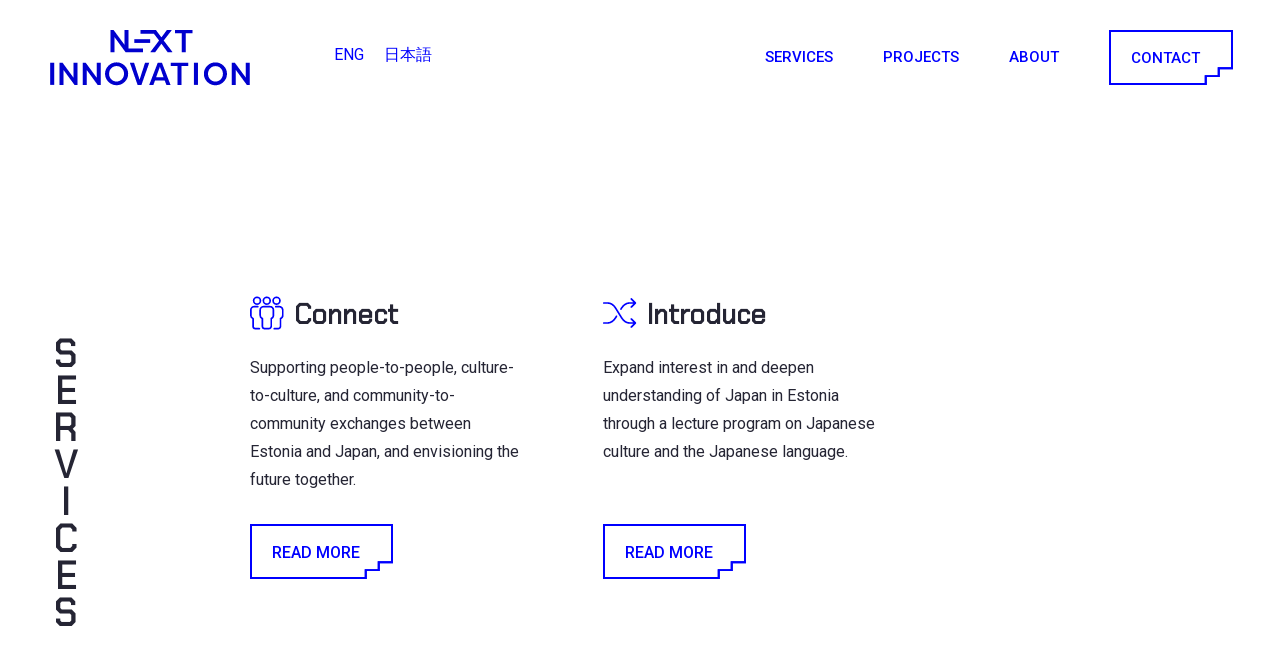

--- FILE ---
content_type: text/html; charset=UTF-8
request_url: https://next-innov.ee/28144189-45fe5959607ed6173485acef804249cd-19061418-2/
body_size: 8447
content:
<!DOCTYPE html>
<html dir="ltr" lang="en-US" prefix="og: https://ogp.me/ns#" class="no-js">
<head>
	<meta charset="UTF-8">
	<meta name="viewport" content="width=device-width, initial-scale=1">
	<script>(function(html){html.className = html.className.replace(/\bno-js\b/,'js')})(document.documentElement);</script>
<title>28144189.45fe5959607ed6173485acef804249cd.19061418 | Next innovation</title>
<link data-rocket-preload as="style" href="https://fonts.googleapis.com/css?family=Chakra%20Petch%7CRoboto%3A400%2C500%2C600%2C700&#038;display=swap" rel="preload">
<link href="https://fonts.googleapis.com/css?family=Chakra%20Petch%7CRoboto%3A400%2C500%2C600%2C700&#038;display=swap" media="print" onload="this.media=&#039;all&#039;" rel="stylesheet">
<noscript><link rel="stylesheet" href="https://fonts.googleapis.com/css?family=Chakra%20Petch%7CRoboto%3A400%2C500%2C600%2C700&#038;display=swap"></noscript>
<link rel="alternate" hreflang="en" href="https://next-innov.ee/28144189-45fe5959607ed6173485acef804249cd-19061418-2/" />
<link rel="alternate" hreflang="ja" href="https://next-innov.ee/ja/project/latitude59-2019/28144189-45fe5959607ed6173485acef804249cd-19061418/" />
<link rel="alternate" hreflang="x-default" href="https://next-innov.ee/28144189-45fe5959607ed6173485acef804249cd-19061418-2/" />

		<!-- All in One SEO 4.9.3 - aioseo.com -->
	<meta name="robots" content="max-snippet:-1, max-image-preview:large, max-video-preview:-1" />
	<meta name="author" content="Kojin"/>
	<link rel="canonical" href="https://next-innov.ee/28144189-45fe5959607ed6173485acef804249cd-19061418-2/" />
	<meta name="generator" content="All in One SEO (AIOSEO) 4.9.3" />
		<meta property="og:locale" content="en_US" />
		<meta property="og:site_name" content="Next innovation |" />
		<meta property="og:type" content="article" />
		<meta property="og:title" content="28144189.45fe5959607ed6173485acef804249cd.19061418 | Next innovation" />
		<meta property="og:url" content="https://next-innov.ee/28144189-45fe5959607ed6173485acef804249cd-19061418-2/" />
		<meta property="article:published_time" content="2019-06-17T20:17:27+00:00" />
		<meta property="article:modified_time" content="2019-06-17T20:17:27+00:00" />
		<meta property="article:publisher" content="https://www.facebook.com/nextinnovee/" />
		<meta name="twitter:card" content="summary" />
		<meta name="twitter:title" content="28144189.45fe5959607ed6173485acef804249cd.19061418 | Next innovation" />
		<script type="application/ld+json" class="aioseo-schema">
			{"@context":"https:\/\/schema.org","@graph":[{"@type":"BreadcrumbList","@id":"https:\/\/next-innov.ee\/28144189-45fe5959607ed6173485acef804249cd-19061418-2\/#breadcrumblist","itemListElement":[{"@type":"ListItem","@id":"https:\/\/next-innov.ee#listItem","position":1,"name":"Home","item":"https:\/\/next-innov.ee","nextItem":{"@type":"ListItem","@id":"https:\/\/next-innov.ee\/28144189-45fe5959607ed6173485acef804249cd-19061418-2\/#listItem","name":"28144189.45fe5959607ed6173485acef804249cd.19061418"}},{"@type":"ListItem","@id":"https:\/\/next-innov.ee\/28144189-45fe5959607ed6173485acef804249cd-19061418-2\/#listItem","position":2,"name":"28144189.45fe5959607ed6173485acef804249cd.19061418","previousItem":{"@type":"ListItem","@id":"https:\/\/next-innov.ee#listItem","name":"Home"}}]},{"@type":"ItemPage","@id":"https:\/\/next-innov.ee\/28144189-45fe5959607ed6173485acef804249cd-19061418-2\/#itempage","url":"https:\/\/next-innov.ee\/28144189-45fe5959607ed6173485acef804249cd-19061418-2\/","name":"28144189.45fe5959607ed6173485acef804249cd.19061418 | Next innovation","inLanguage":"en-US","isPartOf":{"@id":"https:\/\/next-innov.ee\/#website"},"breadcrumb":{"@id":"https:\/\/next-innov.ee\/28144189-45fe5959607ed6173485acef804249cd-19061418-2\/#breadcrumblist"},"author":{"@id":"https:\/\/next-innov.ee\/author\/kojin-kumagai\/#author"},"creator":{"@id":"https:\/\/next-innov.ee\/author\/kojin-kumagai\/#author"},"datePublished":"2019-06-17T20:17:27+09:00","dateModified":"2019-06-17T20:17:27+09:00"},{"@type":"Organization","@id":"https:\/\/next-innov.ee\/#organization","name":"Next innovation","url":"https:\/\/next-innov.ee\/","sameAs":["https:\/\/www.facebook.com\/nextinnovee\/","https:\/\/www.instagram.com\/next_innov_ee\/"]},{"@type":"Person","@id":"https:\/\/next-innov.ee\/author\/kojin-kumagai\/#author","url":"https:\/\/next-innov.ee\/author\/kojin-kumagai\/","name":"Kojin","image":{"@type":"ImageObject","@id":"https:\/\/next-innov.ee\/28144189-45fe5959607ed6173485acef804249cd-19061418-2\/#authorImage","url":"https:\/\/secure.gravatar.com\/avatar\/7339eaaeb63a80cafec7289edcfa4be8884c06cec4e82769f393f2baefbca149?s=96&d=mm&r=g","width":96,"height":96,"caption":"Kojin"}},{"@type":"WebSite","@id":"https:\/\/next-innov.ee\/#website","url":"https:\/\/next-innov.ee\/","name":"Next innovation","inLanguage":"en-US","publisher":{"@id":"https:\/\/next-innov.ee\/#organization"}}]}
		</script>
		<!-- All in One SEO -->

<link rel='dns-prefetch' href='//maps.googleapis.com' />
<link rel='dns-prefetch' href='//www.google.com' />
<link href='https://fonts.gstatic.com' crossorigin rel='preconnect' />
<link rel="alternate" type="application/rss+xml" title="Next innovation &raquo; Feed" href="https://next-innov.ee/feed/" />
<link rel="alternate" type="application/rss+xml" title="Next innovation &raquo; Comments Feed" href="https://next-innov.ee/comments/feed/" />
<link rel="alternate" type="application/rss+xml" title="Next innovation &raquo; 28144189.45fe5959607ed6173485acef804249cd.19061418 Comments Feed" href="https://next-innov.ee/feed/?attachment_id=328" />
<link rel="alternate" title="oEmbed (JSON)" type="application/json+oembed" href="https://next-innov.ee/wp-json/oembed/1.0/embed?url=https%3A%2F%2Fnext-innov.ee%2F28144189-45fe5959607ed6173485acef804249cd-19061418-2%2F" />
<link rel="alternate" title="oEmbed (XML)" type="text/xml+oembed" href="https://next-innov.ee/wp-json/oembed/1.0/embed?url=https%3A%2F%2Fnext-innov.ee%2F28144189-45fe5959607ed6173485acef804249cd-19061418-2%2F&#038;format=xml" />
		<!-- This site uses the Google Analytics by MonsterInsights plugin v9.11.1 - Using Analytics tracking - https://www.monsterinsights.com/ -->
		<!-- Note: MonsterInsights is not currently configured on this site. The site owner needs to authenticate with Google Analytics in the MonsterInsights settings panel. -->
					<!-- No tracking code set -->
				<!-- / Google Analytics by MonsterInsights -->
		<style id='wp-img-auto-sizes-contain-inline-css' type='text/css'>
img:is([sizes=auto i],[sizes^="auto," i]){contain-intrinsic-size:3000px 1500px}
/*# sourceURL=wp-img-auto-sizes-contain-inline-css */
</style>
<style id='wp-emoji-styles-inline-css' type='text/css'>

	img.wp-smiley, img.emoji {
		display: inline !important;
		border: none !important;
		box-shadow: none !important;
		height: 1em !important;
		width: 1em !important;
		margin: 0 0.07em !important;
		vertical-align: -0.1em !important;
		background: none !important;
		padding: 0 !important;
	}
/*# sourceURL=wp-emoji-styles-inline-css */
</style>
<link rel='stylesheet' id='wp-block-library-css' href='https://next-innov.ee/wp-includes/css/dist/block-library/style.min.css?ver=6.9' type='text/css' media='all' />
<style id='global-styles-inline-css' type='text/css'>
:root{--wp--preset--aspect-ratio--square: 1;--wp--preset--aspect-ratio--4-3: 4/3;--wp--preset--aspect-ratio--3-4: 3/4;--wp--preset--aspect-ratio--3-2: 3/2;--wp--preset--aspect-ratio--2-3: 2/3;--wp--preset--aspect-ratio--16-9: 16/9;--wp--preset--aspect-ratio--9-16: 9/16;--wp--preset--color--black: #000000;--wp--preset--color--cyan-bluish-gray: #abb8c3;--wp--preset--color--white: #ffffff;--wp--preset--color--pale-pink: #f78da7;--wp--preset--color--vivid-red: #cf2e2e;--wp--preset--color--luminous-vivid-orange: #ff6900;--wp--preset--color--luminous-vivid-amber: #fcb900;--wp--preset--color--light-green-cyan: #7bdcb5;--wp--preset--color--vivid-green-cyan: #00d084;--wp--preset--color--pale-cyan-blue: #8ed1fc;--wp--preset--color--vivid-cyan-blue: #0693e3;--wp--preset--color--vivid-purple: #9b51e0;--wp--preset--gradient--vivid-cyan-blue-to-vivid-purple: linear-gradient(135deg,rgb(6,147,227) 0%,rgb(155,81,224) 100%);--wp--preset--gradient--light-green-cyan-to-vivid-green-cyan: linear-gradient(135deg,rgb(122,220,180) 0%,rgb(0,208,130) 100%);--wp--preset--gradient--luminous-vivid-amber-to-luminous-vivid-orange: linear-gradient(135deg,rgb(252,185,0) 0%,rgb(255,105,0) 100%);--wp--preset--gradient--luminous-vivid-orange-to-vivid-red: linear-gradient(135deg,rgb(255,105,0) 0%,rgb(207,46,46) 100%);--wp--preset--gradient--very-light-gray-to-cyan-bluish-gray: linear-gradient(135deg,rgb(238,238,238) 0%,rgb(169,184,195) 100%);--wp--preset--gradient--cool-to-warm-spectrum: linear-gradient(135deg,rgb(74,234,220) 0%,rgb(151,120,209) 20%,rgb(207,42,186) 40%,rgb(238,44,130) 60%,rgb(251,105,98) 80%,rgb(254,248,76) 100%);--wp--preset--gradient--blush-light-purple: linear-gradient(135deg,rgb(255,206,236) 0%,rgb(152,150,240) 100%);--wp--preset--gradient--blush-bordeaux: linear-gradient(135deg,rgb(254,205,165) 0%,rgb(254,45,45) 50%,rgb(107,0,62) 100%);--wp--preset--gradient--luminous-dusk: linear-gradient(135deg,rgb(255,203,112) 0%,rgb(199,81,192) 50%,rgb(65,88,208) 100%);--wp--preset--gradient--pale-ocean: linear-gradient(135deg,rgb(255,245,203) 0%,rgb(182,227,212) 50%,rgb(51,167,181) 100%);--wp--preset--gradient--electric-grass: linear-gradient(135deg,rgb(202,248,128) 0%,rgb(113,206,126) 100%);--wp--preset--gradient--midnight: linear-gradient(135deg,rgb(2,3,129) 0%,rgb(40,116,252) 100%);--wp--preset--font-size--small: 13px;--wp--preset--font-size--medium: 20px;--wp--preset--font-size--large: 36px;--wp--preset--font-size--x-large: 42px;--wp--preset--spacing--20: 0.44rem;--wp--preset--spacing--30: 0.67rem;--wp--preset--spacing--40: 1rem;--wp--preset--spacing--50: 1.5rem;--wp--preset--spacing--60: 2.25rem;--wp--preset--spacing--70: 3.38rem;--wp--preset--spacing--80: 5.06rem;--wp--preset--shadow--natural: 6px 6px 9px rgba(0, 0, 0, 0.2);--wp--preset--shadow--deep: 12px 12px 50px rgba(0, 0, 0, 0.4);--wp--preset--shadow--sharp: 6px 6px 0px rgba(0, 0, 0, 0.2);--wp--preset--shadow--outlined: 6px 6px 0px -3px rgb(255, 255, 255), 6px 6px rgb(0, 0, 0);--wp--preset--shadow--crisp: 6px 6px 0px rgb(0, 0, 0);}:where(.is-layout-flex){gap: 0.5em;}:where(.is-layout-grid){gap: 0.5em;}body .is-layout-flex{display: flex;}.is-layout-flex{flex-wrap: wrap;align-items: center;}.is-layout-flex > :is(*, div){margin: 0;}body .is-layout-grid{display: grid;}.is-layout-grid > :is(*, div){margin: 0;}:where(.wp-block-columns.is-layout-flex){gap: 2em;}:where(.wp-block-columns.is-layout-grid){gap: 2em;}:where(.wp-block-post-template.is-layout-flex){gap: 1.25em;}:where(.wp-block-post-template.is-layout-grid){gap: 1.25em;}.has-black-color{color: var(--wp--preset--color--black) !important;}.has-cyan-bluish-gray-color{color: var(--wp--preset--color--cyan-bluish-gray) !important;}.has-white-color{color: var(--wp--preset--color--white) !important;}.has-pale-pink-color{color: var(--wp--preset--color--pale-pink) !important;}.has-vivid-red-color{color: var(--wp--preset--color--vivid-red) !important;}.has-luminous-vivid-orange-color{color: var(--wp--preset--color--luminous-vivid-orange) !important;}.has-luminous-vivid-amber-color{color: var(--wp--preset--color--luminous-vivid-amber) !important;}.has-light-green-cyan-color{color: var(--wp--preset--color--light-green-cyan) !important;}.has-vivid-green-cyan-color{color: var(--wp--preset--color--vivid-green-cyan) !important;}.has-pale-cyan-blue-color{color: var(--wp--preset--color--pale-cyan-blue) !important;}.has-vivid-cyan-blue-color{color: var(--wp--preset--color--vivid-cyan-blue) !important;}.has-vivid-purple-color{color: var(--wp--preset--color--vivid-purple) !important;}.has-black-background-color{background-color: var(--wp--preset--color--black) !important;}.has-cyan-bluish-gray-background-color{background-color: var(--wp--preset--color--cyan-bluish-gray) !important;}.has-white-background-color{background-color: var(--wp--preset--color--white) !important;}.has-pale-pink-background-color{background-color: var(--wp--preset--color--pale-pink) !important;}.has-vivid-red-background-color{background-color: var(--wp--preset--color--vivid-red) !important;}.has-luminous-vivid-orange-background-color{background-color: var(--wp--preset--color--luminous-vivid-orange) !important;}.has-luminous-vivid-amber-background-color{background-color: var(--wp--preset--color--luminous-vivid-amber) !important;}.has-light-green-cyan-background-color{background-color: var(--wp--preset--color--light-green-cyan) !important;}.has-vivid-green-cyan-background-color{background-color: var(--wp--preset--color--vivid-green-cyan) !important;}.has-pale-cyan-blue-background-color{background-color: var(--wp--preset--color--pale-cyan-blue) !important;}.has-vivid-cyan-blue-background-color{background-color: var(--wp--preset--color--vivid-cyan-blue) !important;}.has-vivid-purple-background-color{background-color: var(--wp--preset--color--vivid-purple) !important;}.has-black-border-color{border-color: var(--wp--preset--color--black) !important;}.has-cyan-bluish-gray-border-color{border-color: var(--wp--preset--color--cyan-bluish-gray) !important;}.has-white-border-color{border-color: var(--wp--preset--color--white) !important;}.has-pale-pink-border-color{border-color: var(--wp--preset--color--pale-pink) !important;}.has-vivid-red-border-color{border-color: var(--wp--preset--color--vivid-red) !important;}.has-luminous-vivid-orange-border-color{border-color: var(--wp--preset--color--luminous-vivid-orange) !important;}.has-luminous-vivid-amber-border-color{border-color: var(--wp--preset--color--luminous-vivid-amber) !important;}.has-light-green-cyan-border-color{border-color: var(--wp--preset--color--light-green-cyan) !important;}.has-vivid-green-cyan-border-color{border-color: var(--wp--preset--color--vivid-green-cyan) !important;}.has-pale-cyan-blue-border-color{border-color: var(--wp--preset--color--pale-cyan-blue) !important;}.has-vivid-cyan-blue-border-color{border-color: var(--wp--preset--color--vivid-cyan-blue) !important;}.has-vivid-purple-border-color{border-color: var(--wp--preset--color--vivid-purple) !important;}.has-vivid-cyan-blue-to-vivid-purple-gradient-background{background: var(--wp--preset--gradient--vivid-cyan-blue-to-vivid-purple) !important;}.has-light-green-cyan-to-vivid-green-cyan-gradient-background{background: var(--wp--preset--gradient--light-green-cyan-to-vivid-green-cyan) !important;}.has-luminous-vivid-amber-to-luminous-vivid-orange-gradient-background{background: var(--wp--preset--gradient--luminous-vivid-amber-to-luminous-vivid-orange) !important;}.has-luminous-vivid-orange-to-vivid-red-gradient-background{background: var(--wp--preset--gradient--luminous-vivid-orange-to-vivid-red) !important;}.has-very-light-gray-to-cyan-bluish-gray-gradient-background{background: var(--wp--preset--gradient--very-light-gray-to-cyan-bluish-gray) !important;}.has-cool-to-warm-spectrum-gradient-background{background: var(--wp--preset--gradient--cool-to-warm-spectrum) !important;}.has-blush-light-purple-gradient-background{background: var(--wp--preset--gradient--blush-light-purple) !important;}.has-blush-bordeaux-gradient-background{background: var(--wp--preset--gradient--blush-bordeaux) !important;}.has-luminous-dusk-gradient-background{background: var(--wp--preset--gradient--luminous-dusk) !important;}.has-pale-ocean-gradient-background{background: var(--wp--preset--gradient--pale-ocean) !important;}.has-electric-grass-gradient-background{background: var(--wp--preset--gradient--electric-grass) !important;}.has-midnight-gradient-background{background: var(--wp--preset--gradient--midnight) !important;}.has-small-font-size{font-size: var(--wp--preset--font-size--small) !important;}.has-medium-font-size{font-size: var(--wp--preset--font-size--medium) !important;}.has-large-font-size{font-size: var(--wp--preset--font-size--large) !important;}.has-x-large-font-size{font-size: var(--wp--preset--font-size--x-large) !important;}
:where(.wp-block-visual-portfolio-loop.is-layout-flex){gap: 1.25em;}:where(.wp-block-visual-portfolio-loop.is-layout-grid){gap: 1.25em;}
/*# sourceURL=global-styles-inline-css */
</style>

<style id='classic-theme-styles-inline-css' type='text/css'>
/*! This file is auto-generated */
.wp-block-button__link{color:#fff;background-color:#32373c;border-radius:9999px;box-shadow:none;text-decoration:none;padding:calc(.667em + 2px) calc(1.333em + 2px);font-size:1.125em}.wp-block-file__button{background:#32373c;color:#fff;text-decoration:none}
/*# sourceURL=/wp-includes/css/classic-themes.min.css */
</style>
<link rel='stylesheet' id='wpml-legacy-horizontal-list-0-css' href='https://next-innov.ee/wp-content/plugins/sitepress-multilingual-cms/templates/language-switchers/legacy-list-horizontal/style.min.css?ver=1' type='text/css' media='all' />

<link data-minify="1" rel='stylesheet' id='global-style-css' href='https://next-innov.ee/wp-content/cache/min/1/wp-content/themes/next-wp-theme/styles/css/global.css?ver=1718613716' type='text/css' media='screen' />
<script type="text/javascript" id="wk-tag-manager-script-js-after">
/* <![CDATA[ */
function shouldTrack(){
var trackLoggedIn = false;
var loggedIn = false;
if(!loggedIn){
return true;
} else if( trackLoggedIn ) {
return true;
}
return false;
}
function hasWKGoogleAnalyticsCookie() {
return (new RegExp('wp_wk_ga_untrack_' + document.location.hostname)).test(document.cookie);
}
if (!hasWKGoogleAnalyticsCookie() && shouldTrack()) {
//Google Tag Manager
(function (w, d, s, l, i) {
w[l] = w[l] || [];
w[l].push({
'gtm.start':
new Date().getTime(), event: 'gtm.js'
});
var f = d.getElementsByTagName(s)[0],
j = d.createElement(s), dl = l != 'dataLayer' ? '&l=' + l : '';
j.async = true;
j.src =
'https://www.googletagmanager.com/gtm.js?id=' + i + dl;
f.parentNode.insertBefore(j, f);
})(window, document, 'script', 'dataLayer', 'GTM-K8ZG58X');
}

//# sourceURL=wk-tag-manager-script-js-after
/* ]]> */
</script>
<script type="text/javascript" src="https://next-innov.ee/wp-includes/js/jquery/jquery.min.js?ver=3.7.1" id="jquery-core-js"></script>
<script type="text/javascript" src="https://next-innov.ee/wp-includes/js/jquery/jquery-migrate.min.js?ver=3.4.1" id="jquery-migrate-js"></script>
<script data-minify="1" type="text/javascript" src="https://next-innov.ee/wp-content/cache/min/1/wp-content/themes/next-wp-theme/scripts/vendor/svgxuse.js?ver=1718613716" id="svgxuse-js"></script>
<script type="text/javascript" src="https://next-innov.ee/wp-content/themes/next-wp-theme/scripts/vendor/scrollreveal.min.js?ver=6.9" id="scrollreveal-js"></script>
<link rel="https://api.w.org/" href="https://next-innov.ee/wp-json/" /><link rel="alternate" title="JSON" type="application/json" href="https://next-innov.ee/wp-json/wp/v2/media/328" /><link rel="EditURI" type="application/rsd+xml" title="RSD" href="https://next-innov.ee/xmlrpc.php?rsd" />
<meta name="generator" content="WordPress 6.9" />
<link rel='shortlink' href='https://next-innov.ee/?p=328' />
<meta name="generator" content="WPML ver:4.8.6 stt:1,28;" />
<script type='text/javascript'>
/* <![CDATA[ */
var VPData = {"version":"3.4.1","pro":false,"__":{"couldnt_retrieve_vp":"Couldn't retrieve Visual Portfolio ID.","pswp_close":"Close (Esc)","pswp_share":"Share","pswp_fs":"Toggle fullscreen","pswp_zoom":"Zoom in\/out","pswp_prev":"Previous (arrow left)","pswp_next":"Next (arrow right)","pswp_share_fb":"Share on Facebook","pswp_share_tw":"Tweet","pswp_share_x":"X","pswp_share_pin":"Pin it","pswp_download":"Download","fancybox_close":"Close","fancybox_next":"Next","fancybox_prev":"Previous","fancybox_error":"The requested content cannot be loaded. <br \/> Please try again later.","fancybox_play_start":"Start slideshow","fancybox_play_stop":"Pause slideshow","fancybox_full_screen":"Full screen","fancybox_thumbs":"Thumbnails","fancybox_download":"Download","fancybox_share":"Share","fancybox_zoom":"Zoom"},"settingsPopupGallery":{"enable_on_wordpress_images":false,"vendor":"fancybox","deep_linking":false,"deep_linking_url_to_share_images":false,"show_arrows":true,"show_counter":true,"show_zoom_button":true,"show_fullscreen_button":true,"show_share_button":true,"show_close_button":true,"show_thumbs":true,"show_download_button":false,"show_slideshow":false,"click_to_zoom":true,"restore_focus":true},"screenSizes":[320,576,768,992,1200]};
/* ]]> */
</script>
		<noscript>
			<style type="text/css">
				.vp-portfolio__preloader-wrap{display:none}.vp-portfolio__filter-wrap,.vp-portfolio__items-wrap,.vp-portfolio__pagination-wrap,.vp-portfolio__sort-wrap{opacity:1;visibility:visible}.vp-portfolio__item .vp-portfolio__item-img noscript+img,.vp-portfolio__thumbnails-wrap{display:none}
			</style>
		</noscript>
				<style type="text/css">
			/* If html does not have either class, do not show lazy loaded images. */
			html:not(.vp-lazyload-enabled):not(.js) .vp-lazyload {
				display: none;
			}
		</style>
		<script>
			document.documentElement.classList.add(
				'vp-lazyload-enabled'
			);
		</script>
				<style type="text/css" id="wp-custom-css">
			.grecaptcha-badge { visibility: hidden; }		</style>
		
	<link rel="apple-touch-icon" sizes="180x180" href="https://next-innov.ee/wp-content/themes/next-wp-theme/images/favicons/apple-touch-icon.png">
	<link rel="icon" type="image/png" sizes="32x32" href="https://next-innov.ee/wp-content/themes/next-wp-theme/images/favicons/favicon-32x32.png">
	<link rel="icon" type="image/png" sizes="16x16" href="https://next-innov.ee/wp-content/themes/next-wp-theme/images/favicons/favicon-16x16.png">
	<link rel="manifest" href="https://next-innov.ee/wp-content/themes/next-wp-theme/images/favicons/site.webmanifest">
	<link rel="mask-icon" href="https://next-innov.ee/wp-content/themes/next-wp-theme/images/favicons/safari-pinned-tab.svg" color="#5bbad5">
	<meta name="msapplication-TileColor" content="#ffffff">
	<meta name="theme-color" content="#ffffff">
<meta name="generator" content="WP Rocket 3.20.1.2" data-wpr-features="wpr_minify_js wpr_minify_css wpr_desktop" /></head>
<body class="attachment wp-singular attachment-template-default single single-attachment postid-328 attachmentid-328 attachment-jpeg wp-theme-next-wp-theme modula-best-grid-gallery">


<header data-rocket-location-hash="a958a4e02512def1962799edcb763194">
	
	<div data-rocket-location-hash="b0aa5605a0218255640edcfb285eeccd" class="o-wrap">
		<div data-rocket-location-hash="6c045c5f8a3247611bdc3db10185fcf8" class="c-nav-wrap">
	<div class="c-logo-wpml">
		<a href="https://next-innov.ee" class="c-nav-wrap__logo">
			<img src="https://next-innov.ee/wp-content/themes/next-wp-theme/images/logo.svg" alt="Logo">
		</a>

		
<div class="wpml-ls-statics-shortcode_actions wpml-ls wpml-ls-legacy-list-horizontal">
	<ul role="menu"><li class="wpml-ls-slot-shortcode_actions wpml-ls-item wpml-ls-item-en wpml-ls-current-language wpml-ls-first-item wpml-ls-item-legacy-list-horizontal" role="none">
				<a href="https://next-innov.ee/28144189-45fe5959607ed6173485acef804249cd-19061418-2/" class="wpml-ls-link" role="menuitem" >
                    <span class="wpml-ls-native" role="menuitem">ENG</span></a>
			</li><li class="wpml-ls-slot-shortcode_actions wpml-ls-item wpml-ls-item-ja wpml-ls-last-item wpml-ls-item-legacy-list-horizontal" role="none">
				<a href="https://next-innov.ee/ja/project/latitude59-2019/28144189-45fe5959607ed6173485acef804249cd-19061418/" class="wpml-ls-link" role="menuitem"  aria-label="Switch to 日本語" title="Switch to 日本語" >
                    <span class="wpml-ls-native" lang="ja">日本語</span></a>
			</li></ul>
</div>
	</div>

	<nav class="c-nav-wrap__main-nav"><ul id="menu-primary-menu" class="menu"><li id="menu-item-19" class="menu-item menu-item-type-post_type_archive menu-item-object-service menu-item-19"><a href="https://next-innov.ee/service/">Services</a></li>
<li id="menu-item-113" class="menu-item menu-item-type-post_type_archive menu-item-object-project menu-item-113"><a href="https://next-innov.ee/project/">Projects</a></li>
<li id="menu-item-104" class="menu-item menu-item-type-post_type menu-item-object-page menu-item-104"><a href="https://next-innov.ee/about/">About</a></li>
<li id="menu-item-121" class="menu-item menu-item-type-post_type menu-item-object-page menu-item-121"><a href="https://next-innov.ee/contact/">Contact</a></li>
</ul></nav>
	<div class="c-mobile-nav">
		<button class="hamburger hamburger--spin" type="button">
			<span class="hamburger-box">
				<span class="hamburger-inner"></span>
			</span>
		</button>
	</div>
</div>

<div data-rocket-location-hash="1255ba5777789c206c50046d0b9c49cd" class="c-mobile-menu">
	
<div class="wpml-ls-statics-shortcode_actions wpml-ls wpml-ls-legacy-list-horizontal">
	<ul role="menu"><li class="wpml-ls-slot-shortcode_actions wpml-ls-item wpml-ls-item-en wpml-ls-current-language wpml-ls-first-item wpml-ls-item-legacy-list-horizontal" role="none">
				<a href="https://next-innov.ee/28144189-45fe5959607ed6173485acef804249cd-19061418-2/" class="wpml-ls-link" role="menuitem" >
                    <span class="wpml-ls-native" role="menuitem">ENG</span></a>
			</li><li class="wpml-ls-slot-shortcode_actions wpml-ls-item wpml-ls-item-ja wpml-ls-last-item wpml-ls-item-legacy-list-horizontal" role="none">
				<a href="https://next-innov.ee/ja/project/latitude59-2019/28144189-45fe5959607ed6173485acef804249cd-19061418/" class="wpml-ls-link" role="menuitem"  aria-label="Switch to 日本語" title="Switch to 日本語" >
                    <span class="wpml-ls-native" lang="ja">日本語</span></a>
			</li></ul>
</div>
<nav class="c-mobile-nav-wrap"><ul id="menu-primary-menu-1" class="menu"><li class="menu-item menu-item-type-post_type_archive menu-item-object-service menu-item-19"><a href="https://next-innov.ee/service/">Services</a></li>
<li class="menu-item menu-item-type-post_type_archive menu-item-object-project menu-item-113"><a href="https://next-innov.ee/project/">Projects</a></li>
<li class="menu-item menu-item-type-post_type menu-item-object-page menu-item-104"><a href="https://next-innov.ee/about/">About</a></li>
<li class="menu-item menu-item-type-post_type menu-item-object-page menu-item-121"><a href="https://next-innov.ee/contact/">Contact</a></li>
</ul></nav></div>
	</div>

	
</header>

<div data-rocket-location-hash="1c31b645b98c0b20c450b43d5b02ac43" class="c-sticky-nav-wrap">
	<div data-rocket-location-hash="cc00cbaab7744af4386038567e2a3eda" class="c-nav-wrap">
	<a href="https://next-innov.ee" class="c-nav-wrap__logo">
		<img src="https://next-innov.ee/wp-content/themes/next-wp-theme/images/logo.svg" alt="Logo">
	</a>

	<nav class="c-nav-wrap__sticky"><ul id="menu-primary-menu-2" class="menu"><li class="menu-item menu-item-type-post_type_archive menu-item-object-service menu-item-19"><a href="https://next-innov.ee/service/">Services</a></li>
<li class="menu-item menu-item-type-post_type_archive menu-item-object-project menu-item-113"><a href="https://next-innov.ee/project/">Projects</a></li>
<li class="menu-item menu-item-type-post_type menu-item-object-page menu-item-104"><a href="https://next-innov.ee/about/">About</a></li>
<li class="menu-item menu-item-type-post_type menu-item-object-page menu-item-121"><a href="https://next-innov.ee/contact/">Contact</a></li>
</ul></nav>	</div>
</div>
<div class="o-wrap u-flex u-flex-end u-py-xl">
	<div class="c-projects-block">
		<div class="c-projects-block__title">
			<h1>Services</h1>
		</div>

		<div class="c-projects-block__content u-overflow-hidden">
			<div class="c-front-projects-wrap">
				<ul class="c-items-list"">
					
						<li>
							
							<div class="c-item-item js-reveal-sequence">
								<div class="c-item-item__header">
									<svg class="c-icon c-icon--item">
										<use xlink:href="https://next-innov.ee/wp-content/themes/next-wp-theme/images/icons/icon-sprite.svg#icon-business"/>
									</svg>
									<h2>Connect</h2>
								</div>

								<div class="c-item-item__content">
									<p>Supporting people-to-people, culture-to-culture, and community-to-community exchanges between Estonia and Japan, and envisioning the future together.</p>
								</div>

								<div class="c-item-item__nav">
									<a href="https://next-innov.ee/service/connect/" class="c-btn">
										<span></span>
										Read More									</a>
								</div>
							</div>
						</li>
					
						<li>
							
							<div class="c-item-item js-reveal-sequence">
								<div class="c-item-item__header">
									<svg class="c-icon c-icon--item">
										<use xlink:href="https://next-innov.ee/wp-content/themes/next-wp-theme/images/icons/icon-sprite.svg#icon-trading"/>
									</svg>
									<h2>Introduce</h2>
								</div>

								<div class="c-item-item__content">
									<p>Expand interest in and deepen understanding of Japan in Estonia through a lecture program on Japanese culture and the Japanese language.</p>
								</div>

								<div class="c-item-item__nav">
									<a href="https://next-innov.ee/service/introduce/" class="c-btn">
										<span></span>
										Read More									</a>
								</div>
							</div>
						</li>
									</ul>
							</div>
		</div>
	</div>
</div>

<div data-rocket-location-hash="aa1e52e9d7c1fdfde3c0b9b3f8cbd056" class="o-wrap u-pt-xl">
	<footer data-rocket-location-hash="cf63cdf443cb16771f02d8b1ca404462" class="c-footer">
		<div data-rocket-location-hash="8327f59e4fb93db9bd609eae7f755847" class="c-content-wrap">
						<ul class="c-footer-elements">
				<li>
					<h2>Services</h2>
					<ul class="c-footer-services"">
													<li>
																<a href="https://next-innov.ee/service/connect/">Connect</a>
							</li>
													<li>
																<a href="https://next-innov.ee/service/introduce/">Introduce</a>
							</li>
											</ul>
									</li>
				<li>
					<h2>Contact</h2>
					<p><a href="mailto: info@next-innov.ee">info@next-innov.ee</a></p>
					<p><a href="tel: "></a></p>
				</li>
				<li>
					<a href="https://www.facebook.com/nextinnovee/" target="_blank" class="c-social-btn">
						<img src="https://next-innov.ee/wp-content/themes/next-wp-theme/images/facebook.svg" alt="Facebook">
					</a>

					<a href="https://www.instagram.com/next_innov_ee/" target="_blank" class="c-social-btn">
						<img src="https://next-innov.ee/wp-content/themes/next-wp-theme/images/instagram.svg" alt="Facebook">
					</a>
				</li>
			</ul>
		</div>
	</footer>
</div>

<script type="speculationrules">
{"prefetch":[{"source":"document","where":{"and":[{"href_matches":"/*"},{"not":{"href_matches":["/wp-*.php","/wp-admin/*","/wp-content/uploads/*","/wp-content/*","/wp-content/plugins/*","/wp-content/themes/next-wp-theme/*","/*\\?(.+)"]}},{"not":{"selector_matches":"a[rel~=\"nofollow\"]"}},{"not":{"selector_matches":".no-prefetch, .no-prefetch a"}}]},"eagerness":"conservative"}]}
</script>
<noscript>
    <iframe src="https://www.googletagmanager.com/ns.html?id=GTM-K8ZG58X" height="0" width="0"
        style="display:none;visibility:hidden"></iframe>
</noscript>

<!-- Matomo -->
<script type="text/javascript">
  var _paq = window._paq || [];
  /* tracker methods like "setCustomDimension" should be called before "trackPageView" */
  _paq.push(['trackPageView']);
_paq.push(['trackAllContentImpressions']);
  _paq.push(['enableLinkTracking']);
  (function() {
    var u="//next-innov.ee/analytics/";
    _paq.push(['setTrackerUrl', u+'matomo.php']);
    _paq.push(['setSiteId', '1']);
    var d=document, g=d.createElement('script'), s=d.getElementsByTagName('script')[0];
    g.type='text/javascript'; g.async=true; g.defer=true; g.src=u+'matomo.js'; s.parentNode.insertBefore(g,s);
  })();
</script>
<!-- End Matomo Code -->
<script type="text/javascript" src="https://maps.googleapis.com/maps/api/js?key=AIzaSyCCc9je27VCY4Ads6FeZQo830fBkKumfxY&amp;ver=6.9" id="gmaps-api-js"></script>
<script type="text/javascript" id="next-script-js-extra">
/* <![CDATA[ */
var myScript = {"template_url":"https://next-innov.ee/wp-content/themes/next-wp-theme"};
//# sourceURL=next-script-js-extra
/* ]]> */
</script>
<script data-minify="1" type="text/javascript" src="https://next-innov.ee/wp-content/cache/min/1/wp-content/themes/next-wp-theme/scripts/main.js?ver=1718613716" id="next-script-js"></script>
<script type="text/javascript" id="gforms_recaptcha_recaptcha-js-extra">
/* <![CDATA[ */
var gforms_recaptcha_recaptcha_strings = {"nonce":"61e80efd72","disconnect":"Disconnecting","change_connection_type":"Resetting","spinner":"https://next-innov.ee/wp-content/plugins/gravityforms/images/spinner.svg","connection_type":"classic","disable_badge":"","change_connection_type_title":"Change Connection Type","change_connection_type_message":"Changing the connection type will delete your current settings.  Do you want to proceed?","disconnect_title":"Disconnect","disconnect_message":"Disconnecting from reCAPTCHA will delete your current settings.  Do you want to proceed?","site_key":"6LfmxWEcAAAAAFKwBlRqNLxHosbPyRISb6TTsDP4"};
//# sourceURL=gforms_recaptcha_recaptcha-js-extra
/* ]]> */
</script>
<script type="text/javascript" src="https://www.google.com/recaptcha/api.js?render=6LfmxWEcAAAAAFKwBlRqNLxHosbPyRISb6TTsDP4&amp;ver=2.1.0" id="gforms_recaptcha_recaptcha-js" defer="defer" data-wp-strategy="defer"></script>
<script type="text/javascript" src="https://next-innov.ee/wp-content/plugins/gravityformsrecaptcha/js/frontend.min.js?ver=2.1.0" id="gforms_recaptcha_frontend-js" defer="defer" data-wp-strategy="defer"></script>
<script data-minify="1" type="text/javascript" src="https://next-innov.ee/wp-content/cache/min/1/wp-content/plugins/visual-portfolio/build/assets/js/pagination-infinite.js?ver=1750947780" id="visual-portfolio-pagination-infinite-js"></script>

<script>var rocket_beacon_data = {"ajax_url":"https:\/\/next-innov.ee\/wp-admin\/admin-ajax.php","nonce":"f56d532d92","url":"https:\/\/next-innov.ee\/28144189-45fe5959607ed6173485acef804249cd-19061418-2","is_mobile":false,"width_threshold":1600,"height_threshold":700,"delay":500,"debug":null,"status":{"atf":true,"lrc":true,"preconnect_external_domain":true},"elements":"img, video, picture, p, main, div, li, svg, section, header, span","lrc_threshold":1800,"preconnect_external_domain_elements":["link","script","iframe"],"preconnect_external_domain_exclusions":["static.cloudflareinsights.com","rel=\"profile\"","rel=\"preconnect\"","rel=\"dns-prefetch\"","rel=\"icon\""]}</script><script data-name="wpr-wpr-beacon" src='https://next-innov.ee/wp-content/plugins/wp-rocket/assets/js/wpr-beacon.min.js' async></script></body>
</html>

<!-- This website is like a Rocket, isn't it? Performance optimized by WP Rocket. Learn more: https://wp-rocket.me - Debug: cached@1770120839 -->

--- FILE ---
content_type: text/html; charset=utf-8
request_url: https://www.google.com/recaptcha/api2/anchor?ar=1&k=6LfmxWEcAAAAAFKwBlRqNLxHosbPyRISb6TTsDP4&co=aHR0cHM6Ly9uZXh0LWlubm92LmVlOjQ0Mw..&hl=en&v=N67nZn4AqZkNcbeMu4prBgzg&size=invisible&anchor-ms=20000&execute-ms=30000&cb=bpl8t0thmdy8
body_size: 48918
content:
<!DOCTYPE HTML><html dir="ltr" lang="en"><head><meta http-equiv="Content-Type" content="text/html; charset=UTF-8">
<meta http-equiv="X-UA-Compatible" content="IE=edge">
<title>reCAPTCHA</title>
<style type="text/css">
/* cyrillic-ext */
@font-face {
  font-family: 'Roboto';
  font-style: normal;
  font-weight: 400;
  font-stretch: 100%;
  src: url(//fonts.gstatic.com/s/roboto/v48/KFO7CnqEu92Fr1ME7kSn66aGLdTylUAMa3GUBHMdazTgWw.woff2) format('woff2');
  unicode-range: U+0460-052F, U+1C80-1C8A, U+20B4, U+2DE0-2DFF, U+A640-A69F, U+FE2E-FE2F;
}
/* cyrillic */
@font-face {
  font-family: 'Roboto';
  font-style: normal;
  font-weight: 400;
  font-stretch: 100%;
  src: url(//fonts.gstatic.com/s/roboto/v48/KFO7CnqEu92Fr1ME7kSn66aGLdTylUAMa3iUBHMdazTgWw.woff2) format('woff2');
  unicode-range: U+0301, U+0400-045F, U+0490-0491, U+04B0-04B1, U+2116;
}
/* greek-ext */
@font-face {
  font-family: 'Roboto';
  font-style: normal;
  font-weight: 400;
  font-stretch: 100%;
  src: url(//fonts.gstatic.com/s/roboto/v48/KFO7CnqEu92Fr1ME7kSn66aGLdTylUAMa3CUBHMdazTgWw.woff2) format('woff2');
  unicode-range: U+1F00-1FFF;
}
/* greek */
@font-face {
  font-family: 'Roboto';
  font-style: normal;
  font-weight: 400;
  font-stretch: 100%;
  src: url(//fonts.gstatic.com/s/roboto/v48/KFO7CnqEu92Fr1ME7kSn66aGLdTylUAMa3-UBHMdazTgWw.woff2) format('woff2');
  unicode-range: U+0370-0377, U+037A-037F, U+0384-038A, U+038C, U+038E-03A1, U+03A3-03FF;
}
/* math */
@font-face {
  font-family: 'Roboto';
  font-style: normal;
  font-weight: 400;
  font-stretch: 100%;
  src: url(//fonts.gstatic.com/s/roboto/v48/KFO7CnqEu92Fr1ME7kSn66aGLdTylUAMawCUBHMdazTgWw.woff2) format('woff2');
  unicode-range: U+0302-0303, U+0305, U+0307-0308, U+0310, U+0312, U+0315, U+031A, U+0326-0327, U+032C, U+032F-0330, U+0332-0333, U+0338, U+033A, U+0346, U+034D, U+0391-03A1, U+03A3-03A9, U+03B1-03C9, U+03D1, U+03D5-03D6, U+03F0-03F1, U+03F4-03F5, U+2016-2017, U+2034-2038, U+203C, U+2040, U+2043, U+2047, U+2050, U+2057, U+205F, U+2070-2071, U+2074-208E, U+2090-209C, U+20D0-20DC, U+20E1, U+20E5-20EF, U+2100-2112, U+2114-2115, U+2117-2121, U+2123-214F, U+2190, U+2192, U+2194-21AE, U+21B0-21E5, U+21F1-21F2, U+21F4-2211, U+2213-2214, U+2216-22FF, U+2308-230B, U+2310, U+2319, U+231C-2321, U+2336-237A, U+237C, U+2395, U+239B-23B7, U+23D0, U+23DC-23E1, U+2474-2475, U+25AF, U+25B3, U+25B7, U+25BD, U+25C1, U+25CA, U+25CC, U+25FB, U+266D-266F, U+27C0-27FF, U+2900-2AFF, U+2B0E-2B11, U+2B30-2B4C, U+2BFE, U+3030, U+FF5B, U+FF5D, U+1D400-1D7FF, U+1EE00-1EEFF;
}
/* symbols */
@font-face {
  font-family: 'Roboto';
  font-style: normal;
  font-weight: 400;
  font-stretch: 100%;
  src: url(//fonts.gstatic.com/s/roboto/v48/KFO7CnqEu92Fr1ME7kSn66aGLdTylUAMaxKUBHMdazTgWw.woff2) format('woff2');
  unicode-range: U+0001-000C, U+000E-001F, U+007F-009F, U+20DD-20E0, U+20E2-20E4, U+2150-218F, U+2190, U+2192, U+2194-2199, U+21AF, U+21E6-21F0, U+21F3, U+2218-2219, U+2299, U+22C4-22C6, U+2300-243F, U+2440-244A, U+2460-24FF, U+25A0-27BF, U+2800-28FF, U+2921-2922, U+2981, U+29BF, U+29EB, U+2B00-2BFF, U+4DC0-4DFF, U+FFF9-FFFB, U+10140-1018E, U+10190-1019C, U+101A0, U+101D0-101FD, U+102E0-102FB, U+10E60-10E7E, U+1D2C0-1D2D3, U+1D2E0-1D37F, U+1F000-1F0FF, U+1F100-1F1AD, U+1F1E6-1F1FF, U+1F30D-1F30F, U+1F315, U+1F31C, U+1F31E, U+1F320-1F32C, U+1F336, U+1F378, U+1F37D, U+1F382, U+1F393-1F39F, U+1F3A7-1F3A8, U+1F3AC-1F3AF, U+1F3C2, U+1F3C4-1F3C6, U+1F3CA-1F3CE, U+1F3D4-1F3E0, U+1F3ED, U+1F3F1-1F3F3, U+1F3F5-1F3F7, U+1F408, U+1F415, U+1F41F, U+1F426, U+1F43F, U+1F441-1F442, U+1F444, U+1F446-1F449, U+1F44C-1F44E, U+1F453, U+1F46A, U+1F47D, U+1F4A3, U+1F4B0, U+1F4B3, U+1F4B9, U+1F4BB, U+1F4BF, U+1F4C8-1F4CB, U+1F4D6, U+1F4DA, U+1F4DF, U+1F4E3-1F4E6, U+1F4EA-1F4ED, U+1F4F7, U+1F4F9-1F4FB, U+1F4FD-1F4FE, U+1F503, U+1F507-1F50B, U+1F50D, U+1F512-1F513, U+1F53E-1F54A, U+1F54F-1F5FA, U+1F610, U+1F650-1F67F, U+1F687, U+1F68D, U+1F691, U+1F694, U+1F698, U+1F6AD, U+1F6B2, U+1F6B9-1F6BA, U+1F6BC, U+1F6C6-1F6CF, U+1F6D3-1F6D7, U+1F6E0-1F6EA, U+1F6F0-1F6F3, U+1F6F7-1F6FC, U+1F700-1F7FF, U+1F800-1F80B, U+1F810-1F847, U+1F850-1F859, U+1F860-1F887, U+1F890-1F8AD, U+1F8B0-1F8BB, U+1F8C0-1F8C1, U+1F900-1F90B, U+1F93B, U+1F946, U+1F984, U+1F996, U+1F9E9, U+1FA00-1FA6F, U+1FA70-1FA7C, U+1FA80-1FA89, U+1FA8F-1FAC6, U+1FACE-1FADC, U+1FADF-1FAE9, U+1FAF0-1FAF8, U+1FB00-1FBFF;
}
/* vietnamese */
@font-face {
  font-family: 'Roboto';
  font-style: normal;
  font-weight: 400;
  font-stretch: 100%;
  src: url(//fonts.gstatic.com/s/roboto/v48/KFO7CnqEu92Fr1ME7kSn66aGLdTylUAMa3OUBHMdazTgWw.woff2) format('woff2');
  unicode-range: U+0102-0103, U+0110-0111, U+0128-0129, U+0168-0169, U+01A0-01A1, U+01AF-01B0, U+0300-0301, U+0303-0304, U+0308-0309, U+0323, U+0329, U+1EA0-1EF9, U+20AB;
}
/* latin-ext */
@font-face {
  font-family: 'Roboto';
  font-style: normal;
  font-weight: 400;
  font-stretch: 100%;
  src: url(//fonts.gstatic.com/s/roboto/v48/KFO7CnqEu92Fr1ME7kSn66aGLdTylUAMa3KUBHMdazTgWw.woff2) format('woff2');
  unicode-range: U+0100-02BA, U+02BD-02C5, U+02C7-02CC, U+02CE-02D7, U+02DD-02FF, U+0304, U+0308, U+0329, U+1D00-1DBF, U+1E00-1E9F, U+1EF2-1EFF, U+2020, U+20A0-20AB, U+20AD-20C0, U+2113, U+2C60-2C7F, U+A720-A7FF;
}
/* latin */
@font-face {
  font-family: 'Roboto';
  font-style: normal;
  font-weight: 400;
  font-stretch: 100%;
  src: url(//fonts.gstatic.com/s/roboto/v48/KFO7CnqEu92Fr1ME7kSn66aGLdTylUAMa3yUBHMdazQ.woff2) format('woff2');
  unicode-range: U+0000-00FF, U+0131, U+0152-0153, U+02BB-02BC, U+02C6, U+02DA, U+02DC, U+0304, U+0308, U+0329, U+2000-206F, U+20AC, U+2122, U+2191, U+2193, U+2212, U+2215, U+FEFF, U+FFFD;
}
/* cyrillic-ext */
@font-face {
  font-family: 'Roboto';
  font-style: normal;
  font-weight: 500;
  font-stretch: 100%;
  src: url(//fonts.gstatic.com/s/roboto/v48/KFO7CnqEu92Fr1ME7kSn66aGLdTylUAMa3GUBHMdazTgWw.woff2) format('woff2');
  unicode-range: U+0460-052F, U+1C80-1C8A, U+20B4, U+2DE0-2DFF, U+A640-A69F, U+FE2E-FE2F;
}
/* cyrillic */
@font-face {
  font-family: 'Roboto';
  font-style: normal;
  font-weight: 500;
  font-stretch: 100%;
  src: url(//fonts.gstatic.com/s/roboto/v48/KFO7CnqEu92Fr1ME7kSn66aGLdTylUAMa3iUBHMdazTgWw.woff2) format('woff2');
  unicode-range: U+0301, U+0400-045F, U+0490-0491, U+04B0-04B1, U+2116;
}
/* greek-ext */
@font-face {
  font-family: 'Roboto';
  font-style: normal;
  font-weight: 500;
  font-stretch: 100%;
  src: url(//fonts.gstatic.com/s/roboto/v48/KFO7CnqEu92Fr1ME7kSn66aGLdTylUAMa3CUBHMdazTgWw.woff2) format('woff2');
  unicode-range: U+1F00-1FFF;
}
/* greek */
@font-face {
  font-family: 'Roboto';
  font-style: normal;
  font-weight: 500;
  font-stretch: 100%;
  src: url(//fonts.gstatic.com/s/roboto/v48/KFO7CnqEu92Fr1ME7kSn66aGLdTylUAMa3-UBHMdazTgWw.woff2) format('woff2');
  unicode-range: U+0370-0377, U+037A-037F, U+0384-038A, U+038C, U+038E-03A1, U+03A3-03FF;
}
/* math */
@font-face {
  font-family: 'Roboto';
  font-style: normal;
  font-weight: 500;
  font-stretch: 100%;
  src: url(//fonts.gstatic.com/s/roboto/v48/KFO7CnqEu92Fr1ME7kSn66aGLdTylUAMawCUBHMdazTgWw.woff2) format('woff2');
  unicode-range: U+0302-0303, U+0305, U+0307-0308, U+0310, U+0312, U+0315, U+031A, U+0326-0327, U+032C, U+032F-0330, U+0332-0333, U+0338, U+033A, U+0346, U+034D, U+0391-03A1, U+03A3-03A9, U+03B1-03C9, U+03D1, U+03D5-03D6, U+03F0-03F1, U+03F4-03F5, U+2016-2017, U+2034-2038, U+203C, U+2040, U+2043, U+2047, U+2050, U+2057, U+205F, U+2070-2071, U+2074-208E, U+2090-209C, U+20D0-20DC, U+20E1, U+20E5-20EF, U+2100-2112, U+2114-2115, U+2117-2121, U+2123-214F, U+2190, U+2192, U+2194-21AE, U+21B0-21E5, U+21F1-21F2, U+21F4-2211, U+2213-2214, U+2216-22FF, U+2308-230B, U+2310, U+2319, U+231C-2321, U+2336-237A, U+237C, U+2395, U+239B-23B7, U+23D0, U+23DC-23E1, U+2474-2475, U+25AF, U+25B3, U+25B7, U+25BD, U+25C1, U+25CA, U+25CC, U+25FB, U+266D-266F, U+27C0-27FF, U+2900-2AFF, U+2B0E-2B11, U+2B30-2B4C, U+2BFE, U+3030, U+FF5B, U+FF5D, U+1D400-1D7FF, U+1EE00-1EEFF;
}
/* symbols */
@font-face {
  font-family: 'Roboto';
  font-style: normal;
  font-weight: 500;
  font-stretch: 100%;
  src: url(//fonts.gstatic.com/s/roboto/v48/KFO7CnqEu92Fr1ME7kSn66aGLdTylUAMaxKUBHMdazTgWw.woff2) format('woff2');
  unicode-range: U+0001-000C, U+000E-001F, U+007F-009F, U+20DD-20E0, U+20E2-20E4, U+2150-218F, U+2190, U+2192, U+2194-2199, U+21AF, U+21E6-21F0, U+21F3, U+2218-2219, U+2299, U+22C4-22C6, U+2300-243F, U+2440-244A, U+2460-24FF, U+25A0-27BF, U+2800-28FF, U+2921-2922, U+2981, U+29BF, U+29EB, U+2B00-2BFF, U+4DC0-4DFF, U+FFF9-FFFB, U+10140-1018E, U+10190-1019C, U+101A0, U+101D0-101FD, U+102E0-102FB, U+10E60-10E7E, U+1D2C0-1D2D3, U+1D2E0-1D37F, U+1F000-1F0FF, U+1F100-1F1AD, U+1F1E6-1F1FF, U+1F30D-1F30F, U+1F315, U+1F31C, U+1F31E, U+1F320-1F32C, U+1F336, U+1F378, U+1F37D, U+1F382, U+1F393-1F39F, U+1F3A7-1F3A8, U+1F3AC-1F3AF, U+1F3C2, U+1F3C4-1F3C6, U+1F3CA-1F3CE, U+1F3D4-1F3E0, U+1F3ED, U+1F3F1-1F3F3, U+1F3F5-1F3F7, U+1F408, U+1F415, U+1F41F, U+1F426, U+1F43F, U+1F441-1F442, U+1F444, U+1F446-1F449, U+1F44C-1F44E, U+1F453, U+1F46A, U+1F47D, U+1F4A3, U+1F4B0, U+1F4B3, U+1F4B9, U+1F4BB, U+1F4BF, U+1F4C8-1F4CB, U+1F4D6, U+1F4DA, U+1F4DF, U+1F4E3-1F4E6, U+1F4EA-1F4ED, U+1F4F7, U+1F4F9-1F4FB, U+1F4FD-1F4FE, U+1F503, U+1F507-1F50B, U+1F50D, U+1F512-1F513, U+1F53E-1F54A, U+1F54F-1F5FA, U+1F610, U+1F650-1F67F, U+1F687, U+1F68D, U+1F691, U+1F694, U+1F698, U+1F6AD, U+1F6B2, U+1F6B9-1F6BA, U+1F6BC, U+1F6C6-1F6CF, U+1F6D3-1F6D7, U+1F6E0-1F6EA, U+1F6F0-1F6F3, U+1F6F7-1F6FC, U+1F700-1F7FF, U+1F800-1F80B, U+1F810-1F847, U+1F850-1F859, U+1F860-1F887, U+1F890-1F8AD, U+1F8B0-1F8BB, U+1F8C0-1F8C1, U+1F900-1F90B, U+1F93B, U+1F946, U+1F984, U+1F996, U+1F9E9, U+1FA00-1FA6F, U+1FA70-1FA7C, U+1FA80-1FA89, U+1FA8F-1FAC6, U+1FACE-1FADC, U+1FADF-1FAE9, U+1FAF0-1FAF8, U+1FB00-1FBFF;
}
/* vietnamese */
@font-face {
  font-family: 'Roboto';
  font-style: normal;
  font-weight: 500;
  font-stretch: 100%;
  src: url(//fonts.gstatic.com/s/roboto/v48/KFO7CnqEu92Fr1ME7kSn66aGLdTylUAMa3OUBHMdazTgWw.woff2) format('woff2');
  unicode-range: U+0102-0103, U+0110-0111, U+0128-0129, U+0168-0169, U+01A0-01A1, U+01AF-01B0, U+0300-0301, U+0303-0304, U+0308-0309, U+0323, U+0329, U+1EA0-1EF9, U+20AB;
}
/* latin-ext */
@font-face {
  font-family: 'Roboto';
  font-style: normal;
  font-weight: 500;
  font-stretch: 100%;
  src: url(//fonts.gstatic.com/s/roboto/v48/KFO7CnqEu92Fr1ME7kSn66aGLdTylUAMa3KUBHMdazTgWw.woff2) format('woff2');
  unicode-range: U+0100-02BA, U+02BD-02C5, U+02C7-02CC, U+02CE-02D7, U+02DD-02FF, U+0304, U+0308, U+0329, U+1D00-1DBF, U+1E00-1E9F, U+1EF2-1EFF, U+2020, U+20A0-20AB, U+20AD-20C0, U+2113, U+2C60-2C7F, U+A720-A7FF;
}
/* latin */
@font-face {
  font-family: 'Roboto';
  font-style: normal;
  font-weight: 500;
  font-stretch: 100%;
  src: url(//fonts.gstatic.com/s/roboto/v48/KFO7CnqEu92Fr1ME7kSn66aGLdTylUAMa3yUBHMdazQ.woff2) format('woff2');
  unicode-range: U+0000-00FF, U+0131, U+0152-0153, U+02BB-02BC, U+02C6, U+02DA, U+02DC, U+0304, U+0308, U+0329, U+2000-206F, U+20AC, U+2122, U+2191, U+2193, U+2212, U+2215, U+FEFF, U+FFFD;
}
/* cyrillic-ext */
@font-face {
  font-family: 'Roboto';
  font-style: normal;
  font-weight: 900;
  font-stretch: 100%;
  src: url(//fonts.gstatic.com/s/roboto/v48/KFO7CnqEu92Fr1ME7kSn66aGLdTylUAMa3GUBHMdazTgWw.woff2) format('woff2');
  unicode-range: U+0460-052F, U+1C80-1C8A, U+20B4, U+2DE0-2DFF, U+A640-A69F, U+FE2E-FE2F;
}
/* cyrillic */
@font-face {
  font-family: 'Roboto';
  font-style: normal;
  font-weight: 900;
  font-stretch: 100%;
  src: url(//fonts.gstatic.com/s/roboto/v48/KFO7CnqEu92Fr1ME7kSn66aGLdTylUAMa3iUBHMdazTgWw.woff2) format('woff2');
  unicode-range: U+0301, U+0400-045F, U+0490-0491, U+04B0-04B1, U+2116;
}
/* greek-ext */
@font-face {
  font-family: 'Roboto';
  font-style: normal;
  font-weight: 900;
  font-stretch: 100%;
  src: url(//fonts.gstatic.com/s/roboto/v48/KFO7CnqEu92Fr1ME7kSn66aGLdTylUAMa3CUBHMdazTgWw.woff2) format('woff2');
  unicode-range: U+1F00-1FFF;
}
/* greek */
@font-face {
  font-family: 'Roboto';
  font-style: normal;
  font-weight: 900;
  font-stretch: 100%;
  src: url(//fonts.gstatic.com/s/roboto/v48/KFO7CnqEu92Fr1ME7kSn66aGLdTylUAMa3-UBHMdazTgWw.woff2) format('woff2');
  unicode-range: U+0370-0377, U+037A-037F, U+0384-038A, U+038C, U+038E-03A1, U+03A3-03FF;
}
/* math */
@font-face {
  font-family: 'Roboto';
  font-style: normal;
  font-weight: 900;
  font-stretch: 100%;
  src: url(//fonts.gstatic.com/s/roboto/v48/KFO7CnqEu92Fr1ME7kSn66aGLdTylUAMawCUBHMdazTgWw.woff2) format('woff2');
  unicode-range: U+0302-0303, U+0305, U+0307-0308, U+0310, U+0312, U+0315, U+031A, U+0326-0327, U+032C, U+032F-0330, U+0332-0333, U+0338, U+033A, U+0346, U+034D, U+0391-03A1, U+03A3-03A9, U+03B1-03C9, U+03D1, U+03D5-03D6, U+03F0-03F1, U+03F4-03F5, U+2016-2017, U+2034-2038, U+203C, U+2040, U+2043, U+2047, U+2050, U+2057, U+205F, U+2070-2071, U+2074-208E, U+2090-209C, U+20D0-20DC, U+20E1, U+20E5-20EF, U+2100-2112, U+2114-2115, U+2117-2121, U+2123-214F, U+2190, U+2192, U+2194-21AE, U+21B0-21E5, U+21F1-21F2, U+21F4-2211, U+2213-2214, U+2216-22FF, U+2308-230B, U+2310, U+2319, U+231C-2321, U+2336-237A, U+237C, U+2395, U+239B-23B7, U+23D0, U+23DC-23E1, U+2474-2475, U+25AF, U+25B3, U+25B7, U+25BD, U+25C1, U+25CA, U+25CC, U+25FB, U+266D-266F, U+27C0-27FF, U+2900-2AFF, U+2B0E-2B11, U+2B30-2B4C, U+2BFE, U+3030, U+FF5B, U+FF5D, U+1D400-1D7FF, U+1EE00-1EEFF;
}
/* symbols */
@font-face {
  font-family: 'Roboto';
  font-style: normal;
  font-weight: 900;
  font-stretch: 100%;
  src: url(//fonts.gstatic.com/s/roboto/v48/KFO7CnqEu92Fr1ME7kSn66aGLdTylUAMaxKUBHMdazTgWw.woff2) format('woff2');
  unicode-range: U+0001-000C, U+000E-001F, U+007F-009F, U+20DD-20E0, U+20E2-20E4, U+2150-218F, U+2190, U+2192, U+2194-2199, U+21AF, U+21E6-21F0, U+21F3, U+2218-2219, U+2299, U+22C4-22C6, U+2300-243F, U+2440-244A, U+2460-24FF, U+25A0-27BF, U+2800-28FF, U+2921-2922, U+2981, U+29BF, U+29EB, U+2B00-2BFF, U+4DC0-4DFF, U+FFF9-FFFB, U+10140-1018E, U+10190-1019C, U+101A0, U+101D0-101FD, U+102E0-102FB, U+10E60-10E7E, U+1D2C0-1D2D3, U+1D2E0-1D37F, U+1F000-1F0FF, U+1F100-1F1AD, U+1F1E6-1F1FF, U+1F30D-1F30F, U+1F315, U+1F31C, U+1F31E, U+1F320-1F32C, U+1F336, U+1F378, U+1F37D, U+1F382, U+1F393-1F39F, U+1F3A7-1F3A8, U+1F3AC-1F3AF, U+1F3C2, U+1F3C4-1F3C6, U+1F3CA-1F3CE, U+1F3D4-1F3E0, U+1F3ED, U+1F3F1-1F3F3, U+1F3F5-1F3F7, U+1F408, U+1F415, U+1F41F, U+1F426, U+1F43F, U+1F441-1F442, U+1F444, U+1F446-1F449, U+1F44C-1F44E, U+1F453, U+1F46A, U+1F47D, U+1F4A3, U+1F4B0, U+1F4B3, U+1F4B9, U+1F4BB, U+1F4BF, U+1F4C8-1F4CB, U+1F4D6, U+1F4DA, U+1F4DF, U+1F4E3-1F4E6, U+1F4EA-1F4ED, U+1F4F7, U+1F4F9-1F4FB, U+1F4FD-1F4FE, U+1F503, U+1F507-1F50B, U+1F50D, U+1F512-1F513, U+1F53E-1F54A, U+1F54F-1F5FA, U+1F610, U+1F650-1F67F, U+1F687, U+1F68D, U+1F691, U+1F694, U+1F698, U+1F6AD, U+1F6B2, U+1F6B9-1F6BA, U+1F6BC, U+1F6C6-1F6CF, U+1F6D3-1F6D7, U+1F6E0-1F6EA, U+1F6F0-1F6F3, U+1F6F7-1F6FC, U+1F700-1F7FF, U+1F800-1F80B, U+1F810-1F847, U+1F850-1F859, U+1F860-1F887, U+1F890-1F8AD, U+1F8B0-1F8BB, U+1F8C0-1F8C1, U+1F900-1F90B, U+1F93B, U+1F946, U+1F984, U+1F996, U+1F9E9, U+1FA00-1FA6F, U+1FA70-1FA7C, U+1FA80-1FA89, U+1FA8F-1FAC6, U+1FACE-1FADC, U+1FADF-1FAE9, U+1FAF0-1FAF8, U+1FB00-1FBFF;
}
/* vietnamese */
@font-face {
  font-family: 'Roboto';
  font-style: normal;
  font-weight: 900;
  font-stretch: 100%;
  src: url(//fonts.gstatic.com/s/roboto/v48/KFO7CnqEu92Fr1ME7kSn66aGLdTylUAMa3OUBHMdazTgWw.woff2) format('woff2');
  unicode-range: U+0102-0103, U+0110-0111, U+0128-0129, U+0168-0169, U+01A0-01A1, U+01AF-01B0, U+0300-0301, U+0303-0304, U+0308-0309, U+0323, U+0329, U+1EA0-1EF9, U+20AB;
}
/* latin-ext */
@font-face {
  font-family: 'Roboto';
  font-style: normal;
  font-weight: 900;
  font-stretch: 100%;
  src: url(//fonts.gstatic.com/s/roboto/v48/KFO7CnqEu92Fr1ME7kSn66aGLdTylUAMa3KUBHMdazTgWw.woff2) format('woff2');
  unicode-range: U+0100-02BA, U+02BD-02C5, U+02C7-02CC, U+02CE-02D7, U+02DD-02FF, U+0304, U+0308, U+0329, U+1D00-1DBF, U+1E00-1E9F, U+1EF2-1EFF, U+2020, U+20A0-20AB, U+20AD-20C0, U+2113, U+2C60-2C7F, U+A720-A7FF;
}
/* latin */
@font-face {
  font-family: 'Roboto';
  font-style: normal;
  font-weight: 900;
  font-stretch: 100%;
  src: url(//fonts.gstatic.com/s/roboto/v48/KFO7CnqEu92Fr1ME7kSn66aGLdTylUAMa3yUBHMdazQ.woff2) format('woff2');
  unicode-range: U+0000-00FF, U+0131, U+0152-0153, U+02BB-02BC, U+02C6, U+02DA, U+02DC, U+0304, U+0308, U+0329, U+2000-206F, U+20AC, U+2122, U+2191, U+2193, U+2212, U+2215, U+FEFF, U+FFFD;
}

</style>
<link rel="stylesheet" type="text/css" href="https://www.gstatic.com/recaptcha/releases/N67nZn4AqZkNcbeMu4prBgzg/styles__ltr.css">
<script nonce="60LqrUb4vufTq_6L6FX0jg" type="text/javascript">window['__recaptcha_api'] = 'https://www.google.com/recaptcha/api2/';</script>
<script type="text/javascript" src="https://www.gstatic.com/recaptcha/releases/N67nZn4AqZkNcbeMu4prBgzg/recaptcha__en.js" nonce="60LqrUb4vufTq_6L6FX0jg">
      
    </script></head>
<body><div id="rc-anchor-alert" class="rc-anchor-alert"></div>
<input type="hidden" id="recaptcha-token" value="[base64]">
<script type="text/javascript" nonce="60LqrUb4vufTq_6L6FX0jg">
      recaptcha.anchor.Main.init("[\x22ainput\x22,[\x22bgdata\x22,\x22\x22,\[base64]/[base64]/[base64]/[base64]/[base64]/[base64]/[base64]/[base64]/[base64]/[base64]/[base64]/[base64]/[base64]/[base64]\x22,\[base64]\x22,\[base64]/IMKnwpbDsRzCl3Ete8K/w7tSw5pKOCADw4zDiMKYYcOAXMKXwqhpwrnDnnHDksKuGCbDpwzCkcOUw6VhAzrDg0N7wo4Rw6UONFzDosOUw7J/IlTCpMK/QBbDnFwYwrbCuiLCp2zDpAsowpHDuQvDrCJXEGhPw6bCjC/CqMKDaQNMQsOVDWHCt8O/w6XDpCbCncKmekNPw6JwwqNLXRbCnjHDncOrw747w6bCqTvDgAhFwpfDgwlgFHgwwr8/worDoMOnw4M2w5dnS8OMeloIPQJgQmnCu8KLw7oPwoIAw57DhsOnEcKQb8KeImXCu2HDjMOffw0HE3xew7dUBW7DrMK2Q8K/wqbDnUrCncKNwrPDkcKDwrHDpT7CicKQakzDicKOwo7DsMKww47Dt8OrNjnCum7DhMO6w5vCj8OZTsK4w4DDu04+PBMQSMO2f0VWDcO4JsONFEtSwqbCs8OyS8K1QUobwqbDgEMywqkCCsKIwpTCu30iw4k6AMKNw5HCucOMw5/CtsKPAsK+UwZEABPDpsO7w5oEwo9jf2czw6rDpn7DgsK+w6HCrsO0wqjCtMOIwokAYsKBRg/ClXDDhMOXwrhKBcKvBWbCtCfDv8ORw5jDmsKgXSfCh8KxBT3CrnoJRMOAwo3DmcKRw5oCOVdbUU3CtsKMw6w4QsOzO0PDtsKrU0LCscO5w5xcVsKJPsKWY8KOGMK7wrRPwrbCqh4LwphRw6vDkTFUwrzCvkQnwrrDolxqFsOfwoVAw6HDnmzCtl8fwoHCmcO/w77Cu8KSw6RUFllmUmXCrAhZc8KRfXLDpMKNfydPT8ObwqkuNTkwTcOIw57DvyXDhsO1RsOuXMOBMcK3w5xuaRY0SyoITh5nwp/Dh1sjMTNMw6xRw5YFw47DngdDQAdeN2vCqMK7w5xWbxIAPMOGwq7DvjLDl8OUFGLDqT1GHQJBwrzCriwcwpU3a3PCuMO3wpbCvA7Cjg3DtzENw6TDosKHw5Qaw5p6bXDCo8K7w73DoMOuWcOIP8Oxwp5Bw6UmbQrDt8K9wo3ChiIEYXjCgMOcTcKkw7dvwr/[base64]/[base64]/CvCLCk2sywpnCqsKiPx9Dw6zDsR/ClcO/[base64]/CkERDRjrDlhsmFMOAdx9sTiDDkF/DlQdRw7QYwqdyVsOowoI2w7gKwq89b8OHUTIDCDbDog/CijluURoiAATDm8KXwooFw4LDhsKTw6Z0wrDDqcKcPhklwrvCqhDDtmtgTMKMZ8K/wprCm8KXw7LCscOkcU3DhcO/UUrDpzlEVEVzwo9fwpQhwq3Cq8Kpwq7Du8Klwo8EZhzDr1wUw4XCtMOgbj1gwp0Gw7p/[base64]/DvhDClMOcwqwUwp/DownDmSYlw6NcdsKBw4jCjEPDjMKswpTDt8O5w7tOE8OcwodiDsKzc8O0UMK0wr/CqDRswrALQ1kbVEQlFGnDrsOhLgjDn8OrZcOuw5nCnh/[base64]/Cjm1FwqPDv0cBw6fDmmweCcKZScKLf8KHw5Zzw7zDu8OdGCLDkVPDtRvCi17DnRrDhmrCkQ3CrcKNNMKWPsKiMsKrdnPCi3drworCvFN1CE8ic1/DkWTDtRfCt8K6Fx1KwrYvwpF7w7LDisOjVnkRw4rCncKwwprDoMK1w6jCjsO/QXjDgAxUVcKHwrbDmkYIwrZuZGjDrAVgw7nCncKiew3CqcKBY8OEw5bDkSkUL8Oow6DCqX5qNsOQw4Yqw5lIw7PDvwvDqjELMcOfwqEKw7Q+w6QcZ8OjAgjDicOowodVYcO2OcOIdm3DjcK2Fz4fw6Yxw7XCucOOWC7Cs8OGQsOsYMKGYsO5Z8K8C8OBwp/[base64]/[base64]/DmcOHwox+wpY4AMO3w51IaMKLw73Cm8K5wpXCuGbDtsKAw5Vswo8XwrJVSsKew6Baw6nDiRRwGh3DjcOSw4kKWxcnw4LDiCrCksKBw5kKw7DCtmjDtAA/TUvDkQrCo3Iwb2LDnhzDjcKZwrzCncOWw7sWQsO3e8Oyw4LDjnvCglTChDHDixnDuFrClMOyw6Q9wrxGw4JLSCLCosOCw4zDuMKBw6/[base64]/DpMKnwr8MYcOhw79dccOUw7bDp8KJwp4cVcK9wrQvwobCtizCvcKYwr5SKMKLemU6wobCgMK9XcKAYF9gc8Ouw5B1fMK/ZsKQw7oJJx8JY8O/QsKUwpF9JsOSVsO0wq5Vw5vDgh/[base64]/wr9AwrB7w41Uw7Axwr3DnsKqRSrDklJ9Fz7CgEvDgUY3WAQfwowvw7DDgcOawrJxX8KyN1J5PsOJD8KNVMK5wp19wpZMX8KDAFszwoTCl8ObwrzDkB18YEvDjzJ4OsKHRnXCt3fDtXPDucKXJsO1w5XDmsKIRMKldhnCrcOywromw7cSesKmw5jDrgjDqsK/blYOwpUfwojCuSTDnB7CpC85wrVlOTHCn8K+worCtcOUEsO6wrTCgXnDkCBdPgzCvBRxc2FwwpnChMOVK8K0w70Iw5zCqkLCgsKDMkXCicOIwqLDjR1xw4ZYwpDCvHfDlsOEwq0dw78/CwPDhhTClMKewrU9w5rCm8K0wpDCoMKtMy4OwrbDhjhvBGXCi8K2DsO0EsKVwqVKbMKnI8Kew7ooalhFIlxmwq7DiyLDp1w5VsKge2zDiMK7CU/CrcKYGsOfw5VlIEHChjxeXRTDpk5GwqV+w4DDoUJdw5IeecKBQHhvF8OVw5dSwpdwUTl2KsOJw4ArfsK7VsKfW8OVOyXClsOawrJ8w5TCjsKCwrLDocO+YhjDtcKPEsOFKMKCI33DuyvDrcOFw5HCrsKow7Z+wrvCp8OFw7vCssK8V3Q2BMKGwoZLw5bCint6Y2/[base64]/PCBhQ2hwCiLDp2pow4/DqcOzN8KeecKmWyoNwpsjwpPDjcONwrccPsOKwpZAVcO+w44Gw6MQJS0fw6vCiMKowpXCgsKuWMOTw4QPw43DhsKtwrQlwqwwwqjDt3YYdwTDoMK1X8Kpw6dgScKXdsK4YT/DqsOwNFMKwpbCl8KhScKJFUPDowLCqcKFZcKJGcOtesOgwpQUw53Dqld8w5BhUsOmw7LDrcOzaiYQw4jCmMOHcMKSV2Zjw4RcZMO8w4ppHMKGb8Okwr4owr7DtXwfOsKVH8KnNxrDmcOSVcOlw7/CohFOHXFDJ0koGS4hw6XDkiFwacOKw5LDpcOjw6XDl8O9XcOMwoHDqcOsw7zDlSJsdsOdMl7ClsOaw6gLwr/Cp8OKPcKWbxjDnRDDhltsw77CgsKaw75QLjElJcOLJVHCucOfwrnDuHxLSMOJUn/Dk3NHw4HDgMKUdwXDv1tzw7fCvzvCsAFRBm/ChhQtHiQWPcKMwrbDnTbDjcOPA08uwp9KwqvCk2AGIcKjOTvDtC0dw6bCgVBeb8KYw4LDmwZqbyjCscK5CxIFWFrCtkZhwo9tw74MQlpdw7wPGMOnaMKJNQADFVERw6vCocKjDU/[base64]/DksKfLkJQwqfCusKmwqhpwrTCtsK4EjvDp8KJUlrDmk05w7ouasKTJm1Gw6t9wowmwrTCrmzCjTgtw6rDi8Kxw4F7BsOswo7DhMK6wrvDoX/[base64]/wo0zwqTCvTrCkMO5JMOHwqrDjMK2cE7Doj3DjMOBwq9vThQFwoYKwrBpw7nCt1LDqwcFDMOyWQBYwo/[base64]/DoMOBwp7Dk8Obw6s1wpppHsKOVsODw7nCmcKRw4DDucKIwqQmw7jDsAlRaG4tVsOzw4oow5LCmHDDoAjDh8KMwpXDjjbDvMKawqtKwp7ChWnDkz0Iw7hYMcK/ScK3VGXDjMKcwpU8JMKjUToqM8Knw4l1w7/[base64]/F8KpCsO3LWLDnTZNw7nCnjTChgloXcOAwpE2wrrDm8O9YcOYLnrDusOKb8O5aMK+wr/DhsKPLBxbTMOrw4HCl2XCiGAiwoM/RsKSwobCscOIOy0fUcO1w5vDsiJJXcKHw5zCi2XDu8Olw5YvWnhawr3DimnCtcONw7ktwrzDu8K+w4nDlUZEdHfCnMKSI8KDwpjCt8K6woA3w5bDtcKRMHHCg8KMdgPDhsKMdDfDsSLCssOYOxTCjCXDn8Kgw4d7GcODUcKcM8KKHRrCuMOyQsOuFsOFTcK9wr/DrcKaWVFXw6PCisOYJ0/Cq8OYN8KPD8OUwrRswqFhUcKSwpDDoMKqaMKoFhfCphrCvsK2wr1VwrJUw5cow7HDrXnCqWDCrgnCtWDDhsOgCMORwqfChMKwwoPDq8Ofw63DmEckKcOganDDtFxuw5nDrz4Mw5s/JVLCpEjClF7CuMKeJsOkUsOsZsOWU15lOHsSwqRdSMOGw7zChXwswosZw4/Dn8OMQcKbw4Bnwq/DnQrDhBEcCAbDrkrCrCgkw7Zqw7BNSmvChsOzw5bCj8KNw7Qhw67Dp8Oyw69awpASfMKjDMOST8Kwc8Orw6PCusOQwo/DisKQJG09NBt1wrzDs8KsUn/[base64]/Cok/[base64]/wojCssO2wokLBcO6woRPUMKgOifCl8ODIwLDmF3ClSLDsg/DhMOdw7sewrPDrnd1ESNuw43DplfCqTJHIxIWMsOkasKEV3fDu8OtNEovXTzCj3LDtMOJwrkbw4/DkcOiwqw8w7o3w5TCtD7DqcOGa3zCmhvCmmwSw5fDpMKQw6B/[base64]/asO1wpjCilbCvsO3w7oww5LDom7Dr8Kuw5VPwrEFw5zDtcKVQcOVw69ywpDDkVzDiCN7w5bDs1PCuw/DisORC8OoRsO0HmxCwp1LwqIKwqnDrhNnVRItwohnd8K/OD9ZwpLCu34qJBvCisOqVcOZwp1qw6bCp8OEZMOtw4HDssKNegXDssKkW8OAw7HDm0lKwowUw5DCtMKzfU0awovDviI4w5vDnBLCjGM8eGnCo8KMw5PChzZVw43Dk8KXM15aw6LDtCQwwrPCv00jw7/Cl8OQaMKcw4gRw7opXsOzCBfDsMKRUsOzZirCpX1JLT1cEmvDskBIJHDDisOjA0kSw5ZNwpsoA00cJcO0w6TCnErCt8OHTCbCpcK2BH04wr9owoB5W8KHbcO/w6siwoTCqsOrw6kBwqNRwrI1GjnDqnLCpcOVO092w6bCnxXCn8Klwr46AsOswpPCnFElcMKaClrCgsOXDsOjw4R8w5FPw61Kw4U8E8OXbjE3wpYyw6HCicODVlQdw6XDo3AIXsOiw5PCssOmwq0mS0fDmcKhScODQDXCkzrDvX/Cm8KkCgzCmQjCg13DmsK/[base64]/Ct0JqwrkgwpnCsMK5asKgSsKKIcOPwq/[base64]/[base64]/DvMKfI03DocOKKEjDt8OyDyppEBQmXMKMw4NRGnRzw5dxCx/[base64]/CgMOiw5AFwqnCi8OBZF5xRMOcSxjCrDPDqMKpch1INFXDnMKzBycoT2ARwqAEw4fDnBPDtsO0PsOiXnfDucOoHwnDscObGkU3worCuVzDhsKew73DqMKfw5EFwq/DjcKMXBnDhQvDo24rwqkMwrLCpih2wpTCjBjClD9MwpHDtAAJasKPw6HCnzzDlBFCwrZ+w7fCicKVw4RlV2RuC8OuBMK7BsOewrhUw4XCtMKxw4MwDxsTPcK6KC1YE1A8w4PDlRvCkh9tdTgSw53ChCR3w5/Cl2tiwrvDmQ/[base64]/DksObw4DCqsKfw6PDqhfCq0jDkcK4cMKww6rDhcKVWcKywrHCjhhEw7YyF8Kkwow9w7UwwprDtMK+MMKpwrplwpUGdTTDrcO2woHDvRwAw47DksKxFcKSwq4dwp3DhlTDisKrwpjCjMKGLVjDpALDmMOfw4ocwrfDoMKPwpNXw4MUBGXDq0/[base64]/wp3Dr8OLwozCi8KhbA7DqXvCrcO/LMOiwr49akU8MSvDjmxEwpzDmF9FdMO0wrLCh8OfeiA5wo4mwoPDnQrDrmcdwo0KHcONcRMiwpPCkH/DjgRKVzvCrihfDsKJMsO/w4HDk3NIw718fsOkw6vDi8OnBMKowq3DocKnw6sYwqIIYcKRwozDtMKqIgF5RcO/MMOHOMOkwrd1XkdpwpY7w6QLcCZfIirDrlw5DMKHbEAHZksqw5BfPMKYw7nCmsOMBBwTwpdvH8K5F8Okwp5+NFPCjjYvO8K4JwPDscO0S8KQw4p6DcKSw6/DvGYAw50Nw5BITMKoYBXCjMOqRMKow6TDn8KTwpZhS3HDgEzDszcwwrwmw5TCsMKPZWjDhsOvAGvDn8OoRMKjQCjCkAdVwotKwrXCkiEgEcOebhgywoAEZMKbwpvDsUPClXLDtAvCrMO3wrrDj8K3YMOdLGEBw5VNYRNmTcOga1LCo8KLA8KIw48aEX3DnSUFfF/DncK8w4UhS8KVUC9Tw7cTwpkMw7Bjw7/CklTCsMKuOk1kacOEcsOHeMKaOltWwqzDv1MPw5cnVQrCjMK4woI6WlJIw5glwovCksKDCcKxLzAcRnvCpsK7RcONbMOfa2gFHWzDmsK6UMO3w6fDkyHDn2JeeCnCrRc7WF8uw6fDqD/Dgz/DrFjChcO4wrXDr8OqGMO1AsO9woxZQnBdIsKbw5HCr8KyScOzMmJ5KMOUwqp2w7LDsUdswqvDncOVwpd1wp1Fw5/CtQjDgnvDt1jCq8K0SsKVXxNOwpDDvmvDjRkMemTCgy7CicO5wqTCqcO/[base64]/ST5Jw4dbw73CpDJvw4nDsmMmLxfDl8KcDRpEw6lawrwzwpfCgA5fw7TDkMKhPB8kGChyw7oaw5PDkT8ub8OYXD8lw4nCvMOIUcO7BX3Co8O3WcKXwoPCs8KcTTVgXggNw6bCqk4Iw47Cg8Kow7nChcO/QBHCki4vVHg7wpDDjcKpLiBkwoPCsMKMA2UebsKZERRcw7EAwqRVL8O9w6F3w6PCjDPCssOoHsKPJ2M4CGMqZsOlw6gKdsOlwrgEwo4rYU1rwpzDtTFLwprDsmTDssKfHcKnwpBpZ8KFPcOwWsOdw7LDl209wo/CisOZw6EYwprDusOuw4jCkX7CjsOUw6ohaDfDi8OXWCldCcKjwpoewqR0C1sdwqg5wp9gZhzDvTsBEMKbNcOlc8KGw5w8w64Kw4jDikhWE2/[base64]/[base64]/Cq17CmcKPw7HDrF/CpRTDl2sOacOrElMeHkjDjD1qK3MMwoXCnMO6E0RHUCXCisOswoUqJSgYBRzDr8Ojw57DjcKLw5zChjDDkMO3w4fCrWZwwqbDn8OEwpXDtcOTD2bDl8KCwptvw7gmwrvDsMO8w5Nfw7R8FCVGFsOLQRHCsS/DncOvDsO/LcK7wonDuMOiccKyw4paDcKvS3rChQkOw6YAcsOnWsKnVUgGw6gTMMKTEWDCkcKqBxTCgcKqD8OlCX/[base64]/[base64]/Dr21Kw6BMf8OlwqUnS2I1woEmDcOjwrx7AsKLwqHCqsO4wqAawqUxw5hYW3xHPcOtwpVlP8KcwpLCvMKdw4h9fcK4PQ5WwqgbZcOkw7zCsxNywqHDgGlQwqNDwr/Cq8Oywr7CrMOxw6fCgkgzwqTDsTJ2ITDCnMO3w6o2Kx5/Ny3DljHCpnMiwpBywrPCjE4BwoPDtjvDo3vCicKeVD7DpCLDrTglMDvCqcKqDmphw6XDpkTDnkjDmXFLwoTCisOkwpbCgzR5w6NwEMOULsKww6/[base64]/DlcOlPMOnw63ClsOINS04wp/Dl3fChCPDvn/CnUjDqSjDmDZYVDgZw5N0wrLDixFiwp3CuMKrwpzDo8Omwpk7wpI1G8O7wr5ELhoNw6N+JsOPwoxsw7EOHSMqw6oLJi7CusOnZANQwpjCoxzDksOGw5LClcKfwpTCmMKmG8KeBsKnwr8mdRFJF3/[base64]/MsOSWHvDm8OJBRjCow3Ds8ObbRbCgAdIwo8fwoDCosOzJCTDl8KSw51Yw5rConTDohrCrcK/YScuTsKfQsOowrHDqsKteMOueBRSHyk8woDCsmDCqcO+wrDCucOdB8K/LyjClBhnwpDCkMOtwovDrMKINTrChlkdwpzCj8K/w6lQVGLCmCAIwrN9wrXDng1JHMO8bj3Du8KNwoZXeSVzacK1wrJWw5PChcO/wqI/[base64]/wrbDlcOKH8OXBcOdWkdPw7bDscKKGsOkwrQ9wpdgwrnDuTjDvhMoYVpvYsOqw7NNEMODw7XDl8Klw6cmFQxIwqDCpQLCicKncGNPL3bCkCrDpwEhWnJ4w4vDumtudcKNRcKBfhXCkcOiw7PDoRPDlcO9AlXCmsKGwohMw4s6cRNTUA/DksO7BsOdb0RqHsOlw6MXwpDDujfDt1g9w4/[base64]/Co3rDhzxEFljDmsO0wp7ChcOUQ8Kpw7Y/wr/DpzA2w5HCo0pWY8KPw5/[base64]/DrcO/bcKqwqM8wq3ChsKrwpEhAgPCs8KLf8OBE8OxbT1Tw5BdTllrwpzDmMKjwrdHRsKQDMOSd8Kawr3DvFbCjDx7w4XDmcOTw5HDvQfCgWglw6FsX2rChwZpAsOhw5pIw4PDu8K8e0w+HcOWF8OGw4vDmsKYw6/[base64]/CicK2w7zDtxHDlMOxwo3DqcOJL2oCw7pbw4hCbMKDZgLDk8KATCvDtMOiCGDCgivCvMKxHMOHUFsJw4nCvm8cw40twpAzworCsBDDusKxMcKgw50yfD0SM8OyRsKof2HCpGEXwrcbf3Bqw7HCucKPQHXCiFPClMKxKk/DvMOvSBVvHMKSw5zCmTpAwofDtsKLw5jDql4lT8OLUC8bfiErw6drT0FaCsKGw5IVJFRZD3nCn8KYw6/[base64]/DpQV5wr/Doh3CoGozwo/CrSxNEjrDtXhFwqLDk1fCjsKmwoN9YcKUwpQYOw7DjwfDjmRxLMK0w50QXMO0CAlIKTB9KTvCjXRCG8O3EsO/wooMKEsBwr06wrzCvHlcEcOjcMK1XivDhgd1UcO7w73Cm8O7McO9w65aw67DhS8yGFAQSMOVYFTCucOCwokeIcOAw7hvGntgw5bDmcOhw7/CrcKOO8O2w4g6UcKGwoHDvxbCvMKlScKew58Ow6zDhid6fBjCj8K7J0lqOsONAzpEQBDDrgHDisOew5/DoCcTIB0GNiPCtcOcQMK3OA02wpQrdMOJw6wxK8OlHsKwwptMBX9CwojDhMOnXzDDqsOFw5x3w4/DisKYw6LDumPDo8OvwrBbC8K9WEXCvMOnw4TCkw9xBMOCw513wp/DtUESw43CuMKuw4TDncKJw5AZw4vDhMOPwoFoIwpLCU0IRRXCsRl5AXcmcDFKwpA0w44AVsOuw4UVNiXCocKDA8KDw7QCw485wrrCqMOsP3ZoNlDCi2g2w5zCjhkPw5bChsOZYMKQdwHDnMOEO2/CrlB1dE7DisOGw4VqbsKuwqAYw6N2wrdWw4LDu8OTJMOtwqcJw44PRcKvDMOfw7nCpMKLKXdyw7jCvG43XklnUcKeaDxpwpXDvkPCgytLS8KQTMKMczfCsWfDkcOFw6/[base64]/DpFrDjXzCisKfP8K1VijCiMKVVk7CuMKqM8O+w6g4w7ZBSGA2w5kjOB3CmsK9w5bDgFpJwrUHa8KSIsOjCsKdwpINVXlbw4bDoMK9KMK/[base64]/w4bDkcKqw5paD8Ogw7l1L0FoWsOgZBvCr8KywrZIw75xw7TDmMOEC8Kob0LDhcODwrQhOsOkexlbG8KYcg4PYlpPbsOHY1LCmyDCuglqK2PCo3AQwoR5wow1worCssKowrfDv8KlYMKqbm7DrXTDrTo3K8KwS8KnUQ01w6/DgwIGeMKew710wrUkwqFJwrUMwqbDgcKcdcKncMOvdlEZwqR9w7o0w7/DqGcrASvDv15kNF9Aw7E4OjgGwrNTSynDscKFNyQ0DE0zw5zDihgVZMO7w69Vw4HCjMOjOzBFw7fCjDdTw7MXGHTCphFJGsKcwotaw4bCiMKRUsOoFjLDl3x/wrnCkMObbUB4w5zCiW8SwpPCuXDDksK9wo88JsKJwqpmQMO3IhHCsg5OwoRWw7AWwq/Cim7DnMKseXjDiyzCmQvDpDDDhmZmwqMncW7CpW7CgHAIJsKgw4LDmsKmXCnDikpGw7rDt8O7wo9bPX7DmMKyRcOKBMOIwrVpMDTCtMKLTA/[base64]/woNiwp3Dn8Kyw6HCng19w53CpsO/KMKtw6TCpsKIw4k5Sy40AsOXEsO6KREWwogzJcORwoLDqDo1Hl7CucKhwqV7K8KyWVzDpcKfHXdxwq5Tw6LDkw7CpntOLj7CjMK8b8Kqw4MaYAZzRiUkQsO3w69dMsKGA8KDb2Vdw4bDlMKHwrA/K2PCljPCpcKvchVvRsKsNQLCnT/CnWNvCxUvw7LDrcKNwpLCh2HDmMOrwo80DcK7w7vCiGzDi8KSY8Ktwp4DPsKzwqvDoU3Coz7DicOvwrjCskPDtMKdQ8OmwrTCsG8uOMKJwpVnZMKcczN2YcK2w7YNwp5yw7/Ds1UpwprDkFQZaF49AcOyXQo2S0PDn20PWi9fZy8qe2bDvhTDvyfCuhzCjMOhOzjDgA/Dl1N4wpLDmQcSw4QCwp3DtyrCsE1iCUbCqmFTwoHCn0jDk8OgWVjCvGR2wr5cJ2fCn8Otw4N9w7/DvzgqLlgnw4NiCcOLFELCusOOw5IqdMOaNMKSw5NRwo5Fw7odw5LCsMOeVj3CjkPCjcOOKsOBw6ozwrXCusOjw5nDpFfChWzDjBowF8Olw6kiwr49wpB+VMO9AMO9wpLDjsO1b0/[base64]/w7nCrWsYwphSwpRZXsKPwpzDscK7MMKVwpHCjkjCoMKjwpHCn8KUdXfCtMOIw6IFw4JWw5N6w54jw7nCslzDgsKowp/Do8KJw77CgsOzwrB4w7rDqGfDlygowr7DqjLCp8OtBRgcbQnDoXjCu3wVNEdow6rCo8Kgw7rDnMKGN8OeIj5ww5h8w6xVw7TDvcKAw5JSCMOdalQgLMOmw6w1w5IuYAtGw4cXTcOZw7wrwrvCn8K0w4Fowp7DrMOpOcO/CsKRGMO7w73Cl8KLwo41Nk8wMUZEGcKkwpzCpsK3wrTCh8OmwotbwrcMLDIAdgfCnSdhwpkzPsOowrnCoQbDhsKAQgLDksKZwp/CnMOXLcOdw4jCt8O3wqnCvUrCgjg1woXDjMOnwromw5IPw4rCs8Kaw5gXS8K6EMKoXcO6w6nDoX8YblAYw6TCsi5zwofClMO4wpt5PsOqwohKwpDCicOrwqhqw7EfDi5leMKhw5lJwotPYmnCjsKPKyBlw7MvCEjDi8O2w5JOXcKwwrLDmnMiwpBuw6/CuW/DrUdBwpnDggMeK2pWM1BAX8Kpwq4swo4TbMOsw6gOwqVbcC3Dg8K5w71Lw5MnBcOLw4jCgyUXwpvCo2TDnwFUNk8/w7soYMKSGsKkw7Uow6xsC8Ouw7XChE/Cqx/CkMO5w6LCk8OnTATDrWjChxl8woskw4ZBEBIaw7PCuMK9NyxwdMOewrBTKXw5wrhWHy/ClWVWRsKBwpYhwqEFGsOOa8KvcjEowofCnSN/MyUDGMOEw5cVUMKrw7bCswIsw6XCr8Ksw6MJwpY8wrPCksKHw4bCtcKYTTHDoMKMwowZwqZ3woYiwrcuR8OKNsOSwpVKw4RYGyvCuE3CisOlVsOOZT0WwpYtPcKYbDvDuSkjaMO2F8KkVMKMPsKow4LDq8ONw6rCjsK8fMO/WMOiw7bCg3IXwqfDmw/DicK7E0rCg1wgN8OnB8O/worCpA4tZ8KsCcKBwrdPRMOSfTINcQfCpwctwpjDj8Ksw4BywoE7Nlo8JHvCpRPCpcO/w4R7azFzw6vDrUzDp3Z4RzMLS8KgwptlNzFJW8Kcw4fCm8O2WcKAw4F4AmtZDsK3w5UhGMO7w5TDn8OTGsOFPjdGwoTDo1nDqMOBDwjCosKaVkIJw4rDjmXDhW3DrGYLwr8ywoUYw4FcwqfCqijClwHDrwRyw5U/w5YKw6DDpsK7wpjCmcOiMFLDv8OsZQoPwqp1wp1+wpF8w4VWEWtBwpLDl8KLwrvCu8KnwrVbd0ZWwoZxR3HCh8KlwrfCrcObw78ew7MtXAt0UXRDZX0Kw4tww4vCr8KkwqTCngvDisKSw6vDv0FDw48xw6xaw6nCiy/[base64]/[base64]/[base64]/Dl2XDtcOmw77CsyFvwrwbdxESO8OHOTvDhXE4RGHDg8KLwovDk8K9fWbCiMOYw4otHsKaw7vDmcOVw6bCrcKVd8O8wo5Sw6I9wrjCiMKKw6/DpsKxwo/Di8KSwrPCsXNgEj7CisKLY8KLJxRLwqZWw6LCv8KXw6bClALCjMKww57Duzt/dkYhOQ/Cp2/Dj8KFw4g9wppCBcK1wprDhMOGw4l6wqZXw4Aiw7FKwpx6VsO1BsKpUMKNU8K8woRpOMO0DcOew7zDiHHCsMKTPi3Ct8K1w4M6wqdeXVlKainDnzt8wrrCusKcVUc/wrnCqC7DtX4qfMKUW3h0Zz0bGsK5JnRkI8O+dMOcWmDDisOSaHfCiMK/woxbTUvCvsK5wqnDnknDilLDu3Jzw6LCrMKzCcOOcsKKRGnDrMO8ccOPwqXCvBTCrDFbwrfCicKRw4XCq2bDhwLDq8OBG8KGEBJHL8K0w67DnsKZw4U0w4fDosO3WcO8w7ZIwqhHagfDpcOyw4wjc3BvwpByEAPCkwbCgh3ChDt/w5YxXsKCwo3DvCRIwoJMFUTDrjjCt8OxHGlXwqcObMKBwro2VsK5w6QUBX3CnUzDvjBhwqzDqsKIw4k6w5VRGQPDvsOzwoLDrkkcwrzCi2XDucOPLmdww7ZZDsOMw4pdCsO8acKIfsKLwrbCpcKrwpEtPcKCw5d4CxfCuzEXHF/DuwRsW8KpQ8OOIABow7MGwrrCs8KCAcOWwo/Do8OWQsKyQsK2BcKowoTDhVDDpDAvbz0Awo/CqMKfL8K7w5LCjcKlFl0bV3NgPsKCYwfDgMOWAD7Cmi4LAcKZw7LDhMOew6JDVcK5F8KQwqUqw695SxTCosO0w77Cr8K3NRIpw7Y0w7DCvcKeVsK3OsOrT8KKP8KRc0UNwrU1UHghAy/ClURbw6/[base64]/DgEZRK8Ktw5TDnsOqG8K1w5lcC1ISNMOhwojCggfDuirDl8O3Zk5/w74Swp5aQcKzcTvCl8OQw7TDghrCuEdfw47DkUXDgxXCnh1/woDDv8Ogwocjw7kWO8OSNmfCvsK2HcOqwrHDshoewp3DgsK8EDsybMOtNkQAQMOfT3LDm8KPw73Dk3ppNU5dwpjCpsOqwpdow6jCkQnCiiA8wq/CkydLw6sRYht2ZWPCtsOsw4rChcKtw60RGy7CshVPwpZwBcKEbMK/wpTCtSgFfhjChWfDqFUMw7g/[base64]/CvyPCrXU9LcK9w4BnJTLCnsOKL8KWB8KfTXUeckjCk8O0Cgw9SsKJUcOsw78tKmTDpiYbTiUvwo5/w5xgBcKfRMKTwqjDoyLChwV0X3bDrRHDosKjG8KgbwE9w5knYGLCrn9hwo1rwr/[base64]/[base64]/GsOfQCMcwqvCrQLCgsO5GGXDjk98wrHCuMKOw4oQOMOIKUHCscKadmzCrEt5WMOsAMKkwpDDhcK7TcKbdMOtLnlSwpLCrMKQwpHDlcOaJ2LDjsOWw45uBcKtw7nDgMKAw7F6MVbCocK6AhA/fRfDvsOBw5fCrsKca1V0W8OFAMO4wpcqwqskU1PDhcO8wr07wrDClGjDk2fDv8Kpa8KvfT84H8OCwqJrwqnDuBrDhcOvYsOzXhnCiMKEX8K0wpAIVDMWIG9EYsOHUlLCscOha8Oaw7rDlsK2SsO4w6BCw5XCi8Khw7Bnw6UJGsKoCA5cw4d6bsORw7h1wqYZwo/Du8Kiw4nDjz7CgsK8FsKQbWQmfnx7YMODacOfw41Xw4HDocKKwrjCvMKLw4zCkHpWXUsZGzd2Zg1/w7nCnMKEDMKcRj/[base64]/SnEeUMOKwp1VCsKLWCPDrDbDoisGDjo+Z8Olw71/ZcK1woJJwrRIw6TCpk9vwpNRQhbDiMOvcsOYPznDpRxlCGDDjUHCvsK5ecOzOToyZ3XDuMOrwqzDrCLCnysWwqfCoQPCsMKTwqzDm8O9F8O6w6zDrcK4CC4SPsO3w7bDqF9Uw5/CuFvCqcKZC0HDjX0XSzAIw4bDqE7ChsKaw4PCiWB+w5I/w6trw7Q0VELCkwLDv8OOwpzCqcKFfMO5SmpLPRTDmMKeQhzDrWZQwp3CjEgRw44RIEk4cyNOwrLCisKTIQcMwobCl1tqw70cwoTCsMO2JjTDlcK/[base64]/CvUtUw57DoEXDlzt8wrzCniI2wqJsVGssw7giw68KC0HDpErCs8K/w73Dp0DCrMKUaMOgDE41MMKUP8ODwovDg17DmMOLZ8KFbmHCs8Olw57DqMKvDk7ChMOOe8OOwqRGw7nCqsOzwp/DucKbfxLDhgTDj8KCw7RDwrbCo8KvOm86D2ptwoHCo09LBC/ChENuwpXDt8Ogw5QaBcKMw7dWwpIAwr8YVyjCt8Kowqp8TsKIwoxyUcKdwqFEw4rChDlWMMKEwrrDlsKJw59dw6/[base64]/w6kWwrEHFMKAw4tRwpbDmUHDhsKNPUfCmiEQXsO+ElrDgioYOh9cY8KVwp/CpMOrw78uLx3CusKMS3tsw5IGNXDCmH7Dj8K7UcKkWMK0SMOhw7HCnTbCqlfCp8KJwrhcw459EsKFworCkF3DuhnDsXnDtW/DsXfChljChX5yYlXCvC4eaxR4HMKhYjPCgcOXwrnCvsKkwrViw6Efw7fDhl7Cnj5dUMKrYD0+Vh7CkMObKSHDusKHwpHDrW1BPQTDjcK/w6JELMK1w5oxw6RxNMOONEobbMKew61jYCNAwrcIMMKwwqcRw5AmDcOqNSTCiMO6wrgsw6fCjcKXDsKIwqEVQcKWFgTDiXLCtBvCjQdewpE2XFUNMzHDiS8kFsOWwpBnw7TCncOFwpPCswYeMcO7HMOiRVp2FsKpw644wrDCtRBcwrI/wqtpwoPCuzNYPBlcGsKLw5vDm2jCucK5wrLDnjLCjV/DrFlNw67ClmNQwrnDtionZMOwHFUTN8KtQMKVBD/CrcKUEcOOw4vDosKcOQt7wqtSTgxAw6Ufw4rCssOLw5HDpmrDvcKow4lmVMKYY3PChsOVUkp5wqTCt17CocOzA8KDWH1UBT3CvMOtw5nDmE7CnxvDl8OPwowYdcOkw6PCpmbDjjUrwoJPFMOuwqDCscK5w5bCocO5QwzDocOKGD/[base64]/[base64]/Dr8KAw7J9eMK5Z8O4wrF3C0/[base64]/wonDrsKnwpNwOsOgwrsww7bClCQhBFsJUMORwpzDlMOFw5jCmsOfECwlUwoYVMK/woUWw7FUwobCp8OMw7zCgGdNw7F3wrLDm8OCw4DCrsKeIxM6wrgPFANhwpTDtBs7wppYwprDrMK8wr1IGEE3bMOTw6x4wpsdUywISMO0wqo/WXsGOxjCiWTDrSwlw5zDmU7Di8OPen1qWcOpw7jDsT7DpgweCUfDv8OGwo9Lw6BuM8Kpw5PDr8K2wqvDg8Oow6PCv8OnCsOpwonCgXjDusKhwoUlRsO5DXd8woPCrsOTw57DmRnDiF8Nw6DDgEBGw4sbw4PDgMOTbjPDg8Ocw75iw4TCg1FeAB/DkEXCqsKew5fDv8OmM8Ksw6BGIsOuw5TDnsOaFR3DpmnCk10Jwo7DlS/Dp8K5GDwcBRrCocKBdsKgUFvCrCLCicKyw4EXwprDsD3DuGwrw5/DiEzClg3DrcOdesKAwojDmnkWLW7DnEtFAsOOZsO7VFcbXWbDuH4ebkLCvTIPw6B8wq/Co8OtdcOdwqDCgMO7wrbCpmR8A8KUWy3ChwQkwpzCp8Kkb2EnPcKGwrYRw4UEMw/DucKdUMKPSW3DpWzDiMKZw5VrbXU7fg51w4Vwwoh4wpPDqcKAw57CrDfCmi1qbsKtw6glFBjCkMKswqoQN29rw68WIsK7IVXCkD5uwoLDsEnCojJmIGwDKyLDgSEWwr7Cr8ODMAp+E8KkwoFBb8K0w4TDhld/OlcHXMOvQsK0wp3Ch8OYw5c8wrHDtFXDlcKvwqV+w7Evw65eZnLDpQ01w6XChn7DncKTVcKmwrUEwq/[base64]/CtcK3NMOJAnNfeUBvaUPDhll6w73Cj2XDu8ORflFQfcKjYBnCpSTClnrDicO2NcKGLDXDosKtfS/CjsOFBsO8a17CskPDpAXDjABJdMO9wolHw7rChMKdwpzCnVnChUpxNTx7azNGVsOwQjxxwpLDsMOOO3woOsOOcRBsw7rCscKewpFtwpfDhXzDt3/CncKJFD7DgkQMTzVXCQspwoBOwo/Ci17CosK2wqjCgA5SwrjDpE9Uw7vCtDV5Aj/CinnDmcKNw4Avw6bCksOnw7vDhsK3w6N6ZwhTI8KDGWEww4/CtsOXM8OFCsKKBsK5w4PCnCkHCcOzfcO6wolqw57DuxLDjwjDnMKOw4XCmHFwCMKQN2ooJA7Cq8OtwqQCwojCksOwEFPCgVQbG8OYw6l+w68bwqhuwpXDgMOFaW/Du8O7wpbCuEXDkcK+YcK3w68zw6TDoWXClMKaFcKdYntmEMK6wqvDnkpob8KrZsKPwoFbWMOSDg04PMOSO8OZw5PDugRAP2s3w7LCg8KbUETDqMKkw4XDrxbCk37DlU7ClBYuwovCm8K8w5rDiwsHCEt/wqtpIsKvwokVwr/DlxjDlknDjXxBXjzDocOywpfDu8OCCSbDknbDhEvDowTDjsK6WMKtV8Kuw5NGVsKgw5J2LsKAwqQgNsK0wpdsIm9Zdj/DqMKlEh/DlCDDqmvDgF3DtU9jB8KRZxY9w5LDo8KIw61FwqpOMsOMRnfDnwPClsKmw5R0WRnDvMOawqsZSsO7wo/CrMKaUcOPw5vDhCpqwpLDsVggKcKvwrvDhMONL8KRccOgwpMbJsKhw7xTJcORw7nDgWbCusKENQXCm8KRB8KjKsOZw6vCocOsRnLCvsO+wo3Cp8OFUcKRwqrDp8OJw6p3wooOOxUcw457SFxvZSDDn0/[base64]/DvcKTw5RrwpQqbUxcw7NqBsK3wrErfVnCvgjCqkhpw45dwqtbFA7Dk0fDoMKfwrR4MMO8wp/Do8O8ey4bwppCNRBmw6YPO8KMw7hFwo5iwrkuV8KEIcKTwr1gWAhJDVXCmjJ2HkzDi8KQE8KVFMOlMMKgJEAUwp8dUwPDrCrCiMOvwp7ClcOfw7VnGkrDrMOQdU/DjS5qIRx0EsKeAsK2UcKyw4jCgTTDmcO/w7fDoF06NSsJw77CtcK2dcOEOcKWwocJwpbCp8OWWMOgwqR6w5XDii40JAhFw7PDtVgjO8Onw4Ivw4PDp8OQcm5FIMKpZC3CnEM\\u003d\x22],null,[\x22conf\x22,null,\x226LfmxWEcAAAAAFKwBlRqNLxHosbPyRISb6TTsDP4\x22,0,null,null,null,1,[21,125,63,73,95,87,41,43,42,83,102,105,109,121],[7059694,478],0,null,null,null,null,0,null,0,null,700,1,null,0,\[base64]/76lBhn6iwkZoQoZnOKMAhmv8xEZ\x22,0,0,null,null,1,null,0,0,null,null,null,0],\x22https://next-innov.ee:443\x22,null,[3,1,1],null,null,null,1,3600,[\x22https://www.google.com/intl/en/policies/privacy/\x22,\x22https://www.google.com/intl/en/policies/terms/\x22],\x22eiz8WCwB8hgWElpPq9x1TEK901wiZnPBiYXlgQcyJxw\\u003d\x22,1,0,null,1,1770157811210,0,0,[145,48,59,121],null,[187,5,192],\x22RC-bbwm9LLzi34PPg\x22,null,null,null,null,null,\x220dAFcWeA6Um_ny9KbxH9gIwoQVkr2rRgiUfi9_bMR6b1TSEoua5wiiPHvBX6cWp36zAtBAhTh1iqwoes41m0FuXnhUlO9jiWNvjw\x22,1770240611172]");
    </script></body></html>

--- FILE ---
content_type: text/css; charset=utf-8
request_url: https://next-innov.ee/wp-content/cache/min/1/wp-content/themes/next-wp-theme/styles/css/global.css?ver=1718613716
body_size: 6211
content:

/*! normalize.css v4.1.1 | MIT License | github.com/necolas/normalize.css */
 html{font-family:sans-serif;-ms-text-size-adjust:100%;-webkit-text-size-adjust:100%}body{margin:0}article,aside,details,figcaption,figure,footer,header,main,menu,nav,section,summary{display:block}audio,canvas,progress,video{display:inline-block}audio:not([controls]){display:none;height:0}progress{vertical-align:baseline}template,[hidden]{display:none}a{background-color:transparent;-webkit-text-decoration-skip:objects}a:active,a:hover{outline-width:0}abbr[title]{border-bottom:none;text-decoration:underline;text-decoration:underline dotted}b,strong{font-weight:inherit}b,strong{font-weight:bolder}dfn{font-style:italic}h1{font-size:2em;margin:.67em 0}mark{background-color:#ff0;color:#000}small{font-size:80%}sub,sup{font-size:75%;line-height:0;position:relative;vertical-align:baseline}sub{bottom:-.25em}sup{top:-.5em}img{border-style:none}svg:not(:root){overflow:hidden}code,kbd,pre,samp{font-family:monospace,monospace;font-size:1em}figure{margin:1em 40px}hr{box-sizing:content-box;height:0;overflow:visible}button,input,select,textarea{font:inherit;margin:0}optgroup{font-weight:700}button,input{overflow:visible}button,select{text-transform:none}button,html [type="button"],[type="reset"],[type="submit"]{-webkit-appearance:button}button::-moz-focus-inner,[type="button"]::-moz-focus-inner,[type="reset"]::-moz-focus-inner,[type="submit"]::-moz-focus-inner{border-style:none;padding:0}button:-moz-focusring,[type="button"]:-moz-focusring,[type="reset"]:-moz-focusring,[type="submit"]:-moz-focusring{outline:1px dotted ButtonText}fieldset{border:1px solid silver;margin:0 2px;padding:.35em .625em .75em}legend{box-sizing:border-box;color:inherit;display:table;max-width:100%;padding:0;white-space:normal}textarea{overflow:auto}[type="checkbox"],[type="radio"]{box-sizing:border-box;padding:0}[type="number"]::-webkit-inner-spin-button,[type="number"]::-webkit-outer-spin-button{height:auto}[type="search"]{-webkit-appearance:textfield;outline-offset:-2px}[type="search"]::-webkit-search-cancel-button,[type="search"]::-webkit-search-decoration{-webkit-appearance:none}::-webkit-input-placeholder{color:inherit;opacity:.54}::-webkit-file-upload-button{-webkit-appearance:button;font:inherit}*{box-sizing:border-box}img,iframe{max-width:100%;height:auto}h1,h2,h3,h4,h5,h6,p,blockquote,pre,dl,dd,ol,ul,form,fieldset,legend,table,th,td,caption,hr,figure{margin:0;padding:0}body{background-color:#fff;color:#252534;font-size:1rem;line-height:1.75rem;font-family:"Roboto",sans-serif}p{font-family:"Roboto",sans-serif;font-size:1rem;line-height:1.75rem;font-weight:400}h1,h2{font-family:"Chakra Petch",sans-serif}h1{font-size:1.6875rem;line-height:1.6875rem;color:#252534;text-transform:uppercase;font-weight:400}@media screen and (min-width:62.4375em){h1{font-size:2.3125rem;line-height:2.3125rem}}h2{font-size:1.125rem;line-height:1.5625rem;color:#252534;font-weight:600}@media screen and (min-width:62.4375em){h2{font-size:1.6875rem;line-height:2.375rem}}h3{font-size:1.125rem;line-height:1.75rem;color:#252534;font-family:"Roboto",sans-serif;font-weight:700}h4{font-size:.8125rem;line-height:1.125rem;color:#fff;font-family:"Roboto",sans-serif;font-weight:400;text-transform:uppercase}a{color:#00f}a:hover{color:#252534}
/*!
 * Hamburgers
 * @description Tasty CSS-animated hamburgers
 * @author Jonathan Suh @jonsuh
 * @site https://jonsuh.com/hamburgers
 * @link https://github.com/jonsuh/hamburgers
 */
 .hamburger--spin .hamburger-inner{transition-duration:0.22s;transition-timing-function:cubic-bezier(.55,.055,.675,.19)}.hamburger--spin .hamburger-inner::before{transition:top 0.1s 0.25s ease-in,opacity 0.1s ease-in}.hamburger--spin .hamburger-inner::after{transition:bottom 0.1s 0.25s ease-in,transform 0.22s cubic-bezier(.55,.055,.675,.19)}.hamburger--spin.is-active .hamburger-inner{transform:rotate(225deg);transition-delay:0.12s;transition-timing-function:cubic-bezier(.215,.61,.355,1)}.hamburger--spin.is-active .hamburger-inner::before{top:0;opacity:0;transition:top 0.1s ease-out,opacity 0.1s 0.12s ease-out}.hamburger--spin.is-active .hamburger-inner::after{bottom:0;transform:rotate(-90deg);transition:bottom 0.1s ease-out,transform 0.22s 0.12s cubic-bezier(.215,.61,.355,1)}.hamburger{padding:15px 15px;display:inline-block;cursor:pointer;transition-property:opacity,filter;transition-duration:0.15s;transition-timing-function:linear;font:inherit;color:inherit;text-transform:none;background-color:transparent;border:0;margin:0;overflow:visible}.hamburger:hover{opacity:.7}.hamburger.is-active:hover{opacity:.7}.hamburger.is-active .hamburger-inner,.hamburger.is-active .hamburger-inner::before,.hamburger.is-active .hamburger-inner::after{background-color:#000}.hamburger-box{width:40px;height:24px;display:inline-block;position:relative}.hamburger-inner{display:block;top:50%;margin-top:-2px}.hamburger-inner,.hamburger-inner::before,.hamburger-inner::after{width:40px;height:4px;background-color:#000;border-radius:4px;position:absolute;transition-property:transform;transition-duration:0.15s;transition-timing-function:ease}.hamburger-inner::before,.hamburger-inner::after{content:'';display:block}.hamburger-inner::before{top:-10px}.hamburger-inner::after{bottom:-10px}.c-icon{display:inline-block;fill:currentColor;height:2em;position:relative;top:0em;vertical-align:middle;width:2em}.c-icon--item{width:34px;height:34px;color:#00f}.c-icon--ongoing{width:27px;height:21px}.o-wrap{max-width:1920px;width:100%;margin:0 auto}.o-wrap--pulled-right{display:-ms-flexbox;display:flex;-ms-flex-pack:end;justify-content:flex-end}.c-nav-wrap{max-width:calc(1550px + 20px * 2);padding:15px 20px 15px 20px;margin:0 auto;display:-ms-flexbox;display:flex;-ms-flex-pack:justify;justify-content:space-between;position:relative;width:100%}@media screen and (min-width:62.4375em){.c-nav-wrap{max-width:calc(1550px + 50px * 2);padding:30px 50px 60px 50px}}.c-nav-wrap__logo{width:125px;height:35px;display:block}@media screen and (min-width:62.4375em){.c-nav-wrap__logo{width:200px;height:56px}}.c-nav-wrap__main-nav{display:none}@media screen and (min-width:62.4375em){.c-nav-wrap__main-nav{display:inline-block}}.c-nav-wrap__main-nav ul{list-style:none;display:-ms-flexbox;display:flex}.c-nav-wrap__main-nav ul>li:not(:last-child){padding-right:50px}.c-nav-wrap__main-nav ul>li:not(:last-child) a{display:-ms-flexbox;display:flex;-ms-flex-align:center;align-items:center;height:100%;position:relative}.c-nav-wrap__main-nav ul>li:not(:last-child) a:after{height:2px;content:'';position:absolute;bottom:12px;width:100%;background:#00f;opacity:0;transition:0.2s;left:0}.c-nav-wrap__main-nav ul>li:not(:last-child) a:hover:after{opacity:1}.c-nav-wrap__main-nav ul>li.current-menu-item a:after{opacity:1}.c-nav-wrap__main-nav ul a{color:#00f;text-decoration:none;font-size:15px;line-height:25px;font-weight:500;text-transform:uppercase}.c-logo-wpml{display:-ms-flexbox;display:flex;width:100%;-ms-flex-direction:column;flex-direction:column;-ms-flex-align:start;align-items:flex-start}@media screen and (min-width:37.5em){.c-logo-wpml{-ms-flex-align:center;align-items:center;max-width:300px;-ms-flex-direction:row;flex-direction:row;-ms-flex-pack:justify;justify-content:space-between}}@media screen and (min-width:62.5em){.c-logo-wpml{max-width:400px}}.c-logo-wpml .c-nav-wrap__logo{margin-right:10px}.c-logo-wpml .wpml-ls-statics-shortcode_actions{padding-top:20px;margin-left:-20px;display:none}@media screen and (min-width:62.5em){.c-logo-wpml .wpml-ls-statics-shortcode_actions{display:block}}@media screen and (min-width:37.5em){.c-logo-wpml .wpml-ls-statics-shortcode_actions{padding-top:0;margin-left:0}}body.home .c-logo-wpml a{color:#fff}body.home .c-logo-wpml a:hover span{padding-bottom:4px;border-bottom:2px solid #fff}body.home .wpml-ls-statics-shortcode_actions{display:block}.c-mobile-menu .wpml-ls-statics-shortcode_actions{margin-left:-18px;padding-top:20px}.c-mobile-menu .wpml-ls-statics-shortcode_actions a{color:#00f}.c-mobile-menu .wpml-ls-statics-shortcode_actions a:hover span{padding-bottom:4px;border-bottom:2px solid #00f}body.home .c-nav-wrap__main-nav ul li:not(:last-child) a{color:#fff}body.home .c-nav-wrap__main-nav ul li:not(:last-child) a:after{background:#fff}body.home .c-nav-wrap__main-nav ul li:last-child a{color:#fff}body.single-project li.menu-item-object-project a:after{opacity:1}body.single-service li.menu-item-object-service a:after{opacity:1}.c-mobile-nav{display:block;position:relative;z-index:16}@media screen and (min-width:62.4375em){.c-mobile-nav{display:none}}.c-mobile-nav .hamburger{padding:5px 10px 5px 10px;height:34px}.c-mobile-nav .hamburger-box{width:26px}.c-mobile-nav .hamburger-inner::before{margin-left:4px}.c-mobile-nav .hamburger-inner::after{margin-left:-4px}.c-mobile-nav .hamburger.is-active .hamburger-inner::before{margin-left:auto}.c-mobile-nav .hamburger.is-active .hamburger-inner::after{margin-left:auto}.c-mobile-nav .hamburger-inner,.c-mobile-nav .hamburger-inner::before,.c-mobile-nav .hamburger-inner::after{width:26px;height:2px;background-color:#00f;border-radius:2px}body.home .c-mobile-nav .hamburger-inner,body.home .c-mobile-nav .hamburger-inner::before,body.home .c-mobile-nav .hamburger-inner::after{background-color:#fff}body.home .c-mobile-nav .hamburger.is-active .hamburger-inner,body.home .c-mobile-nav .hamburger.is-active .hamburger-inner::before,body.home .c-mobile-nav .hamburger.is-active .hamburger-inner::after{background-color:#252534}.c-mobile-menu{height:100vh;width:80%;position:fixed;top:0;right:0;background:#ededf3;z-index:15;max-width:400px;right:-400px;transition:right 0.4s;padding:40px}.c-mobile-menu.is-visible{right:0}.c-mobile-nav-wrap ul{list-style:none}.c-mobile-nav-wrap ul>li{padding-top:30px}.c-mobile-nav-wrap ul>li:not(:last-child) a{display:-ms-inline-flexbox;display:inline-flex;-ms-flex-align:center;align-items:center;height:100%;position:relative}.c-mobile-nav-wrap ul>li:not(:last-child) a:after{height:2px;content:'';position:absolute;bottom:0;width:100%;background:#00f;opacity:0;transition:0.2s;left:0}.c-mobile-nav-wrap ul>li:not(:last-child) a:hover:after{opacity:1}.c-mobile-nav-wrap ul>li.current-menu-item a:after{opacity:1}.c-mobile-nav-wrap ul a{color:#00f;text-decoration:none;font-size:15px;line-height:25px;font-weight:500;text-transform:uppercase}body .c-sticky-nav-wrap{position:fixed;width:100%;top:0;left:0;background:#fff;z-index:20;border-bottom:1px solid #ededf3;top:-66px;transition:top 0.4s;display:none}@media screen and (min-width:62.4375em){body .c-sticky-nav-wrap{display:block}}body .c-sticky-nav-wrap .c-nav-wrap{margin:0 auto;padding:10px 20px 10px 20px}@media screen and (min-width:62.4375em){body .c-sticky-nav-wrap .c-nav-wrap{padding:12px 50px 12px 50px}}body .c-sticky-nav-wrap .c-nav-wrap__logo{margin-top:4px;width:125px;height:35px}body .c-sticky-nav-wrap .c-nav-wrap__sticky ul{list-style:none;display:-ms-flexbox;display:flex}body .c-sticky-nav-wrap .c-nav-wrap__sticky ul>li:not(:last-child){padding-right:50px}body .c-sticky-nav-wrap .c-nav-wrap__sticky ul>li:not(:last-child) a{display:-ms-flexbox;display:flex;-ms-flex-align:center;align-items:center;height:100%;position:relative}body .c-sticky-nav-wrap .c-nav-wrap__sticky ul>li:not(:last-child) a:after{height:2px;content:'';position:absolute;bottom:6px;width:100%;background:#00f;opacity:0;transition:0.2s;left:0}body .c-sticky-nav-wrap .c-nav-wrap__sticky ul>li:not(:last-child) a:hover:after{opacity:1}body .c-sticky-nav-wrap .c-nav-wrap__sticky ul>li.current-menu-item a:after{opacity:1}body .c-sticky-nav-wrap .c-nav-wrap__sticky ul a{color:#00f;text-decoration:none;font-size:15px;line-height:25px;font-weight:500;text-transform:uppercase}body .c-sticky-nav-wrap .c-btn{height:41px}body .c-sticky-nav-wrap .c-btn::after,body .c-sticky-nav-wrap .c-btn span::after{background-image:url(../../../../../../../../themes/next-wp-theme/images/btn-border-sm.svg)}body.nav-sticky .c-sticky-nav-wrap{top:0}body.single-project.nav-sticky .c-nav-wrap__sticky li.menu-item-object-project a:after{opacity:1}body.single-service.nav-sticky .c-nav-wrap__sticky li.menu-item-object-service a:after{opacity:1}.c-content-wrap{max-width:1220px;width:100%;margin:0 auto}.c-content-wrap--wide{max-width:calc(1550px + 2 * 20px);padding-right:20px}@media screen and (min-width:62.4375em){.c-content-wrap--wide{max-width:calc(1550px + 2 * 50px);padding-right:50px}}.c-content-wrap__inner{max-width:calc(1220px / 2);margin:unset}.c-content-wrap__inner--wider{max-width:calc(720px)}.c-content-wrap__inner--wide{max-width:calc(1050px)}@media screen and (min-width:62.4375em){.c-content-wrap__inner--wide{padding-left:130px}}.c-content-wrap--flex{display:-ms-flexbox;display:flex;width:100%;-ms-flex-wrap:wrap;flex-wrap:wrap}.c-content-wrap__half{width:100%;max-width:calc(1220px / 2)}@media screen and (min-width:62.4375em){.c-content-wrap__half{width:50%}}@media screen and (min-width:62.4375em){.c-content-wrap__half:first-child{padding-right:10px}}@media screen and (min-width:62.4375em){.c-content-wrap__half:last-child{padding-left:10px}}.c-content-padding{padding:75px 20px 0 20px}@media screen and (min-width:62.4375em){.c-content-padding{padding:150px 50px 0 50px}}.c-content-title{padding-bottom:25px}.c-content-tabs{display:-ms-flexbox;display:flex;width:100%;-ms-flex-wrap:wrap;flex-wrap:wrap}.c-block-with-img{max-width:100%;width:100%;min-height:680px;display:-ms-flexbox;display:flex;-ms-flex-wrap:wrap;flex-wrap:wrap;position:relative}@media screen and (min-width:62.4375em){.c-block-with-img{padding-right:50px}}.c-block-with-img__image{width:100%;position:relative;min-height:680px}@media screen and (min-width:62.4375em){.c-block-with-img__image{width:50%}}@media screen and (min-width:83.75em){.c-block-with-img__image{width:50%}}.c-block-with-img__image:before{position:absolute;content:'';width:115px;height:70px;background:url(../../../../../../../../themes/next-wp-theme/images/white-img-overlay.svg) no-repeat center center;background-size:115px 70px;bottom:0;right:0;z-index:10}@media screen and (min-width:43.75em){.c-block-with-img__image:before{width:207px;height:126px;background-size:207px 126px}}.c-block-with-img--reversed{padding-right:unset;padding-left:20px}@media screen and (min-width:62.4375em){.c-block-with-img--reversed{padding-left:50px}}.c-block-with-img--reversed .c-block-with-img__image:before{top:0;left:0;bottom:unset;right:unset;transform:rotate(180deg)}.c-block-with-img--form{padding-left:0;padding-left:20px}@media screen and (min-width:62.4375em){.c-block-with-img--form{padding-left:50px}}.c-block-with-img--form .c-block-with-img__image{-ms-flex-order:1;order:1}@media screen and (min-width:62.4375em){.c-block-with-img--form .c-block-with-img__image{-ms-flex-order:2;order:2}}.c-block-with-img--form .c-block-with-img__content{-ms-flex-order:2;order:2}@media screen and (min-width:62.4375em){.c-block-with-img--form .c-block-with-img__content{-ms-flex-order:1;order:1;-ms-flex-pack:end;justify-content:flex-end}}.c-block-with-img--form .c-block-with-img__content__lead{max-width:635px;padding-left:0}.c-block-with-img--form .c-block-with-img__content__lead .gform_wrapper{max-width:440px}.c-block-with-img--about .c-block-with-img__image{-ms-flex-order:1;order:1;margin-left:-20px;width:calc(100% + 20px)}@media screen and (min-width:62.4375em){.c-block-with-img--about .c-block-with-img__image{width:50%;-ms-flex-order:2;order:2;margin-left:unset}}.c-block-with-img--about .c-block-with-img__content{-ms-flex-order:2;order:2;padding-left:20px}@media screen and (min-width:62.4375em){.c-block-with-img--about .c-block-with-img__content{display:-ms-flexbox;display:flex;-ms-flex-pack:end;justify-content:flex-end}}.c-block-with-img--about .c-block-with-img__content__inner{width:100%;padding-right:50px;max-width:615px}@media screen and (min-width:62.4375em){.c-block-with-img--about .c-block-with-img__content{-ms-flex-order:1;order:1;padding-left:50px}}.c-block-with-img--about .c-block-with-img__content__lead{padding:0}@media screen and (min-width:62.4375em){.c-block-with-img--about .c-block-with-img__content__lead{padding:unset}}.c-block-with-img__content{width:100%;display:-ms-flexbox;display:flex;-ms-flex-wrap:wrap;flex-wrap:wrap;-ms-flex-align:center;align-items:center}@media screen and (min-width:62.4375em){.c-block-with-img__content{width:50%}}@media screen and (min-width:83.75em){.c-block-with-img__content{width:50%}}.c-block-with-img__content__title{width:100%;display:-ms-flexbox;display:flex;-ms-flex-pack:start;justify-content:flex-start;padding:40px 20px 10px 20px}@media screen and (min-width:62.4375em){.c-block-with-img__content__title{width:200px;-ms-flex-pack:center;justify-content:center;padding:unset}}.c-block-with-img__content__title h1{font-weight:600}@media screen and (min-width:62.4375em){.c-block-with-img__content__title h1{padding-top:40px;padding-bottom:40px;width:30px;word-wrap:break-word;text-align:center}}.c-block-with-img__content__lead{-ms-flex:1;flex:1;max-width:440px;padding:20px}@media screen and (min-width:62.4375em){.c-block-with-img__content__lead{padding:unset}}.c-btn,.c-btn span{height:55px;border-top:2px solid #00f;border-left:2px solid #00f;background-color:transparent;position:relative;cursor:pointer;padding:0 30px 0 20px;display:-ms-inline-flexbox;display:inline-flex;-ms-flex-pack:center;justify-content:center;-ms-flex-align:center;align-items:center;text-decoration:none;z-index:1;text-transform:uppercase;font-weight:500}.c-btn:hover,.c-btn span:hover{color:#00f}.c-btn span{display:block;position:absolute;left:-2px;top:-2px;padding:0;width:calc(100% + 2px);height:calc(100% + 2px);border-top:2px solid #00f;border-left:2px solid #00f;z-index:-1;transition:0.2s;content:''}.c-btn:hover span{transform:translate(6px,6px)}.c-btn::before,.c-btn span::before{content:'';display:block;border-bottom:2px solid #00f;position:absolute;bottom:0;left:0;width:calc(100% - 30px)}.c-btn::after,.c-btn span::after{position:absolute;top:-2px;right:-3px;background-size:contain;width:34px;height:55px;display:block;content:'';background-repeat:no-repeat;background-image:url(../../../../../../../../themes/next-wp-theme/images/btn-border.svg)}.c-btn--white,.c-btn--white span{border-top:2px solid #fff;border-left:2px solid #fff}.c-btn--white::before,.c-btn--white span::before{border-bottom:2px solid #fff}.c-btn--white::after,.c-btn--white span::after{background-image:url(../../../../../../../../themes/next-wp-theme/images/btn-border-white.svg)}.c-btn--full{height:55px;color:#fff;text-transform:uppercase;font-weight:500}.c-btn--full:hover{color:#fff}.c-btn--full::before{content:'';height:100%;background:#00f;z-index:-1}.c-btn--full::after{position:absolute;top:-2px;right:-3px;background-size:contain;width:34px;height:55px;display:block;content:'';background-repeat:no-repeat;background-image:url(../../../../../../../../themes/next-wp-theme/images/btn-corner.svg)}.c-social-btn{border:2px solid #00f;display:-ms-inline-flexbox;display:inline-flex;-ms-flex-pack:center;justify-content:center;-ms-flex-align:center;align-items:center;width:46px;height:46px;position:relative}.c-social-btn img{height:22px;width:auto;display:block}.c-social-btn:after{display:-ms-inline-flexbox;display:inline-flex;width:42px;height:42px;border:2px solid #00f;position:absolute;top:-2px;left:-2px;content:'';transition:all 0.2s}.c-social-btn:hover:after{transform:translate(4px,4px)}.c-hero-animation{position:absolute;top:-218px;left:52px;z-index:10;display:none}.c-hero-animation--service{top:unset;bottom:-280px;left:unset;right:20px;opacity:0}@media screen and (min-width:62.4375em){.c-hero-animation--service{right:50px}}.c-hero-animation--service.is-visible{opacity:1}@media screen and (min-width:62.4375em){.c-hero-animation{display:inline-block}}.c-path-animate{stroke-dasharray:1000;stroke-dashoffset:1000;animation:draw 1.5s linear;animation-fill-mode:forwards}@keyframes draw{0%{stroke-dashoffset:1000}100%{stroke-dashoffset:0}}body.home .c-hero-animation{opacity:0}body.home .c-hero-animation.is-visible{opacity:1}.c-body-text h1,.c-body-text h2,.c-body-text h3,.c-body-text h4,.c-body-text h5,.c-body-text h6{margin-bottom:.5em}.c-body-text ul,.c-body-text ol{padding-top:.5em;padding-bottom:2em;padding-left:1em}.c-body-text p{margin-bottom:1em}.c-body-text a{text-decoration:underline}.c-dropdowns-list{list-style:none}.c-dropdowns-list>li{padding-bottom:20px}.c-dropdown{width:100%;box-shadow:0 2px 4px 0 rgba(0,0,0,.2)}.c-dropdown__header{display:-ms-flexbox;display:flex;width:100%;cursor:pointer}.c-dropdown__header__image{width:30%}.c-dropdown__header__content{width:70%;padding:20px}.c-dropdown__header__content h3{padding-bottom:5px}.c-dropdown__header__content p{display:none}@media screen and (min-width:31.25em){.c-dropdown__header__content p{display:inline-block}}.c-dropdown__content{display:none;padding:30px}.c-dropdown-details{color:#00f;text-transform:uppercase;font-weight:500;margin-top:10px;display:inline-block;position:relative;padding-right:25px}.c-dropdown-details:after{position:absolute;content:'';width:12px;height:7px;background:url(../../../../../../../../themes/next-wp-theme/images/arrow-down-blue.svg) no-repeat center center;background-size:12px 7px;top:calc(50% - 4px);right:0;transition:transform 0.3s}.c-dropdown-details.is-open:after{top:calc(50% - 4px);transform:rotate(-180deg)}.c-items-list{list-style:none;display:-ms-flexbox;display:flex;-ms-flex-wrap:wrap;flex-wrap:wrap;width:calc(100% + 80px);margin-left:-40px;margin-right:-40px;margin-top:-50px}.c-items-list>li{width:100%;padding:50px 40px 10px 40px}@media screen and (min-width:37.5em){.c-items-list>li{width:50%}}@media screen and (min-width:62.4375em){.c-items-list>li{width:33.333%}}.c-item-item{display:-ms-flexbox;display:flex;-ms-flex-direction:column;flex-direction:column;height:100%}.c-item-item__header{display:-ms-flexbox;display:flex;padding-bottom:20px}.c-item-item__header .c-icon{margin-right:10px}.c-item-item__content{-ms-flex-positive:1;flex-grow:1;padding-bottom:30px}.c-team-list{list-style:none;display:-ms-flexbox;display:flex;-ms-flex-wrap:wrap;flex-wrap:wrap;width:calc(100% + 20px);margin-left:-20px}@media screen and (min-width:62.4375em){.c-team-list{width:calc(100% + 50px);margin-left:-25px;margin-right:-25px;padding-left:0}}.c-team-list>li{width:100%;padding:30px 25px 0 25px}@media screen and (min-width:28.125em){.c-team-list>li{width:50%}}.c-team-member{width:100%}.c-team-member__photo{width:100%;height:250px}.c-team-member__name{font-weight:700;padding-top:20px}.gform_wrapper h3.gform_title{font-size:27px!important;line-height:38px;font-family:"Chakra Petch",sans-serif;font-weight:400}.gform_wrapper input{border:2px solid #dedee6;font-size:16px!important;line-height:24px;height:55px;padding:5px 10px!important}.gform_wrapper input:focus{outline:0}.gform_wrapper textarea{border:2px solid #dedee6;font-size:16px!important;line-height:24px;height:180px!important;padding:5px 10px!important}.gform_wrapper textarea:focus{outline:0}.gform_wrapper select{-webkit-appearance:none;border:2px solid #dedee6;border-radius:0;background:none;font-size:16px!important;line-height:24px;height:55px;padding:5px 10px!important}.gform_wrapper .gform_footer .gform_button{border:transparent!important;background:#0000ff!important;color:#fff;height:52px!important;cursor:pointer;margin:0!important;padding:0 0px!important;display:-ms-inline-flexbox!important;display:inline-flex!important;-ms-flex-pack:center!important;justify-content:center!important;-ms-flex-align:center!important;align-items:center!important;text-decoration:none!important;text-transform:uppercase;position:relative!important}.gform_wrapper .gform_body li{position:relative}.gform_wrapper .gform_body li label{position:absolute;top:12px;left:8px;transition:all 0.2s;background:transparent;padding:5px;font-weight:400!important;z-index:1;color:#252534;opacity:.5}.gform_wrapper .gform_body li.is-focused label{zoom:.8;left:8px;top:-15px;opacity:1;transform:unset;background:#fff}.gform_wrapper .gform_body li.is-focused input,.gform_wrapper .gform_body li.is-focused textarea{border:2px solid #00f}.gform_wrapper div.validation_error{color:#0000ff!important;font-size:1em;font-weight:700;margin-bottom:25px;border-top:0!important;border-bottom:0!important;padding:16px 0;clear:both;width:100%;text-align:left!important}.gform_wrapper.gform_validation_error li{position:relative}.gform_wrapper.gform_validation_error li label{position:absolute;zoom:.8;left:8px;top:-15px;opacity:1;transform:unset;background:#fff}.gform_wrapper li.gfield.gfield_error.gfield_contains_required label.gfield_label{margin-top:0!important}.gform_wrapper .gfield_error .gfield_label{color:#252534!important}li.gfield.gfield_error,.gform_wrapper li.gfield.gfield_error.gfield_contains_required.gfield_creditcard_warning{background-color:transparent!important;margin-bottom:6px!important;border-top:0!important;border-bottom:0!important;padding-bottom:6px;padding-top:0px!important;box-sizing:border-box}.gform_wrapper li.gfield_error input:not([type='radio']):not([type='checkbox']):not([type='submit']):not([type='button']):not([type='image']):not([type='file']),.gform_wrapper li.gfield_error textarea{border:2px solid #0000ff!important}.gform_wrapper .validation_message{color:#0000ff!important;font-weight:700;letter-spacing:normal}.gform_wrapper .field_description_below .gfield_description{padding-top:6px!important}.c-projects-block{width:100%;max-width:calc(1550px + 200px);padding-left:20px;display:-ms-flexbox;display:flex}@media screen and (min-width:62.4375em){.c-projects-block{padding-left:50px}}.c-projects-block--reversed{padding-left:unset;padding-right:0}@media screen and (min-width:47.5em){.c-projects-block--reversed{padding-right:20px}}@media screen and (min-width:62.4375em){.c-projects-block--reversed{padding-right:50px}}.c-projects-block__title{width:100px;display:none}@media screen and (min-width:62.4375em){.c-projects-block__title{display:-ms-flexbox;display:flex;-ms-flex-pack:start;justify-content:flex-start}}@media screen and (min-width:68.75em){.c-projects-block__title{width:200px}}.c-projects-block__title h1{padding-top:40px;padding-bottom:40px;width:30px;word-wrap:break-word;font-weight:600;text-align:center}.c-projects-block__title--reversed{-ms-flex-pack:end;justify-content:flex-end}.c-projects-block__content{width:100%}@media screen and (min-width:62.4375em){.c-projects-block__content{width:calc(100% - 100px)}}@media screen and (min-width:68.75em){.c-projects-block__content{width:calc(100% - 200px)}}body.home .c-projects-block__title{-ms-flex-align:center;align-items:center}body.home .c-projects-block__title h1{padding-top:0}.c-projects-wrap{width:100%;overflow-x:auto}.c-projects-list{list-style:none;display:-ms-flexbox;display:flex;width:100%;-ms-flex-wrap:wrap;flex-wrap:wrap;min-width:740px}.c-projects-list>li{width:50%}.c-projects-list--main{min-width:100%;padding-right:20px}.c-projects-list--main>li{width:100%}@media screen and (min-width:34.375em){.c-projects-list--main>li{width:50%}}@media screen and (min-width:62.4375em){.c-projects-list--main{padding-right:50px;padding-left:unset}}.c-project-item{width:100%;height:300px;overflow:hidden;position:relative;display:-ms-flexbox;display:flex;-ms-flex-align:end;align-items:flex-end;text-decoration:none}@media screen and (min-width:62.4375em){.c-project-item{height:500px}}.c-project-item h2{position:relative;color:#fff;font-weight:600;padding:20px 40px 20px 30px;transition:all 0.2s;width:100%}.c-project-item h2:after{content:'';position:absolute;top:50%;transform:translateY(-50%);right:20px;width:10px;height:19px;background-size:10px 19px;background:url(../../../../../../../../themes/next-wp-theme/images/arrow-next.svg) no-repeat center center}.c-project-item h4{position:absolute;top:120px;left:30px;z-index:1;transform:rotate(-90deg);transform-origin:left bottom;display:inline-block}.c-project-item__bg{position:absolute;top:0;left:0;width:100%;height:100%;transform:scale(1);transition:transform 0.4s;content:''}.c-project-item__bg:before{content:'';opacity:.7;position:absolute;top:50%;left:50%;transform:translate(-50%,-50%);width:110%;height:100%;background:linear-gradient(to bottom,rgba(125,185,232,0) 0%,black 100%)}.c-project-item:hover .c-project-item__bg{transform:scale(1.2)}.c-project-item:hover h2{opacity:.7}.c-project-title{font-weight:600;padding-bottom:30px}.c-project-header{display:-ms-flexbox;display:flex;-ms-flex-pack:justify;justify-content:space-between;padding-bottom:30px}.c-project-header p{font-size:.875rem;line-height:1.25rem;color:#606076}.c-project-header__ongoing{display:-ms-flexbox;display:flex;-ms-flex-align:center;align-items:center}.c-project-header__ongoing .c-icon{margin-right:10px}.c-latest-projects{list-style:none;display:-ms-flexbox;display:flex;-ms-flex-wrap:wrap;flex-wrap:wrap;-ms-flex-pack:justify;justify-content:space-between}.c-latest-projects>li{padding-top:20px;max-width:260px}.c-latest-projects>li:first-child{padding-right:20px}.c-footer{background:#ededf3;position:relative;padding:140px 20px 75px 20px}@media screen and (min-width:43.75em){.c-footer{padding:140px 50px 20px 50px}}.c-footer:before{position:absolute;content:'';width:115px;height:70px;background:url(../../../../../../../../themes/next-wp-theme/images/white-img-overlay.svg) no-repeat center center;background-size:115px 70px;top:0;left:0;transform:rotate(180deg)}@media screen and (min-width:43.75em){.c-footer:before{width:207px;height:126px;background-size:207px 126px}}.c-footer-elements{width:100%;display:-ms-flexbox;display:flex;list-style:none;-ms-flex-direction:column;flex-direction:column;-ms-flex-align:start;align-items:flex-start}@media screen and (min-width:34.375em){.c-footer-elements{-ms-flex-direction:row;flex-direction:row;-ms-flex-pack:justify;justify-content:space-between}}.c-footer-elements h2{padding-bottom:20px}@media screen and (min-width:34.375em){.c-footer-elements h2{padding-bottom:40px}}.c-footer-elements>li:not(:first-child){padding-top:40px}@media screen and (min-width:34.375em){.c-footer-elements>li:not(:first-child){padding-top:unset}}.c-footer-elements>li:nth-child(2) p{padding-bottom:30px}.c-footer-elements>li:last-child{text-align:right}.c-footer-elements>li:last-child .c-social-btn:first-of-type{margin-right:20px}.c-footer-services{list-style:none}.c-footer-services a{color:#252534;text-decoration:none}.c-footer-services a:hover{color:#00f;text-decoration:underline}#map_canvas{width:100%;height:680px}body.page-template-template-contact .gform_wrapper{padding-top:5px}.c-hero-wrap{width:100%;height:630px;position:relative;display:-ms-flexbox;display:flex;-ms-flex-direction:column;flex-direction:column;-ms-flex-pack:justify;justify-content:space-between;padding-bottom:100px}@media screen and (min-width:62.4375em){.c-hero-wrap{height:830px}}.c-hero-wrap__bg{position:absolute;content:'';left:0;top:0;width:100%;height:100%}.c-hero-wrap__bg:before{content:'';position:absolute;top:0;left:0;width:100%;height:100%;background:#252534;opacity:.5}.c-hero-wrap__bg:after{position:absolute;content:'';width:115px;height:70px;background:url(../../../../../../../../themes/next-wp-theme/images/white-img-overlay.svg) no-repeat center center;background-size:115px 70px;bottom:0;right:0;z-index:10}@media screen and (min-width:43.75em){.c-hero-wrap__bg:after{width:207px;height:126px;background-size:207px 126px}}.c-hero-wrap .c-content-wrap--front{padding:0 20px;color:#fff;max-width:calc(1550px + 20px * 2);position:relative;margin:unset}@media screen and (min-width:62.4375em){.c-hero-wrap .c-content-wrap--front{padding-left:240px;max-width:calc(1550px + 50px * 2)}}.c-hero-wrap .c-content-wrap--front h1{font-size:32px;line-height:39px;color:#fff;text-transform:unset;max-width:900px}@media screen and (min-width:31.25em){.c-hero-wrap .c-content-wrap--front h1{font-size:50px;line-height:65px}}@media screen and (min-width:62.4375em){.c-hero-wrap .c-content-wrap--front h1{font-size:80px;line-height:95px}}.c-hero-wrap .c-content-wrap--front p{font-size:1rem;line-height:1.625rem;max-width:700px;padding-top:10px}@media screen and (min-width:43.75em){.c-hero-wrap .c-content-wrap--front p{font-size:1.125rem;line-height:1.75rem}}.c-front-projects-wrap{width:100%;max-width:1160px;padding-right:20px}@media screen and (min-width:62.4375em){.c-front-projects-wrap{padding-right:50px}}.c-front-btn-wrap{display:-ms-flexbox;display:flex;padding-top:40px;width:100%;-ms-flex-pack:start;justify-content:flex-start;padding-left:20px}@media screen and (min-width:62.4375em){.c-front-btn-wrap{-ms-flex-pack:end;justify-content:flex-end}}.c-404{display:-ms-flexbox;display:flex;width:100%;-ms-flex-direction:column;flex-direction:column}@media screen and (min-width:50em){.c-404{margin-top:-100px;-ms-flex-direction:row;flex-direction:row}}.c-404__animation{width:100%;display:-ms-flexbox;display:flex;-ms-flex-pack:center;justify-content:center;-ms-flex-align:center;align-items:center}@media screen and (min-width:50em){.c-404__animation{width:calc(50% - 50px)}}.c-404__animation .c-hero-animation{position:relative;top:0;left:0;transform:scaleX(-1) rotate(180deg);display:inline-block}.c-404__title{width:100%;display:-ms-flexbox;display:flex;-ms-flex-pack:center;justify-content:center}.c-404__title h1{padding-top:40px;padding-bottom:40px;width:30px;word-wrap:break-word;font-weight:600;text-align:center}@media screen and (min-width:50em){.c-404__title{width:100px}}.c-404__cta{width:100%;display:-ms-flexbox;display:flex;-ms-flex-pack:center;justify-content:center;-ms-flex-align:center;align-items:center}@media screen and (min-width:50em){.c-404__cta{width:calc(50% - 50px)}}.u-align-center{margin:0 auto}.u-flex{display:-ms-flexbox;display:flex}.u-flex-end{-ms-flex-pack:end;justify-content:flex-end}.u-flex-start{-ms-flex-pack:start;justify-content:flex-start}.u-block{display:block}.u-margin-unset{margin:unset}.u-pr-0{padding-right:0}.u-pl-xs{padding-left:20px}.u-px-xs{padding-left:20px;padding-right:20px}.u-py-xl{padding-top:75px;padding-bottom:75px}@media screen and (min-width:43.75em){.u-py-xl{padding-top:150px;padding-bottom:150px}}.u-pt-sm{padding-top:20px}@media screen and (min-width:43.75em){.u-pt-sm{padding-top:40px}}.u-pt-m{padding-top:35px}@media screen and (min-width:43.75em){.u-pt-m{padding-top:70px}}.u-pt-xl{padding-top:75px}@media screen and (min-width:43.75em){.u-pt-xl{padding-top:150px}}.u-pb-m{padding-bottom:35px}@media screen and (min-width:43.75em){.u-pb-m{padding-bottom:70px}}.u-mt-sm{margin-top:20px}@media screen and (min-width:43.75em){.u-mt-sm{margin-top:40px}}.u-overflow-hidden{overflow:hidden}.u-js-no-scroll{overflow:hidden}.u-weight-normal{font-weight:400}

--- FILE ---
content_type: application/javascript; charset=utf-8
request_url: https://next-innov.ee/wp-content/cache/min/1/wp-content/themes/next-wp-theme/scripts/main.js?ver=1718613716
body_size: 1034
content:
jQuery(document).ready(function($){function toggleDropdown(){$('.js-toggle-dropdown').click(function(){$(this).next().slideToggle()
$(this).toggleClass('is-visible')
$(this).parents('.c-dropdown').find('.c-dropdown-details').toggleClass('is-open')})}
function wrapSubmitButton(){$('.gform_button').wrap('<div class="c-btn c-btn--full"></div>').after('<span></span>')}
$(document).on('gform_post_render',function(){wrapSubmitButton()})
function makeLineVisible(){$('.c-hero-animation').addClass('is-visible')}
function triggerAnimation(){$('.c-hero-animation svg path').addClass('c-path-animate')}
function triggerServiceAnimation(){$.fn.isFullyInViewport=function(){var elementTop=$(this).offset().top
var elementBottom=elementTop+$(this).outerHeight()
var viewportTop=$(window).scrollTop()
var viewportBottom=viewportTop+$(window).height()
return elementTop>=viewportTop&&elementBottom<=viewportBottom}
$(window).on('resize scroll',function(){if($('.c-hero-animation--service').isFullyInViewport()){$('.c-hero-animation').addClass('is-visible')
$('.c-hero-animation svg path').addClass('c-path-animate')}})}
function initializeScrollReveal(){ScrollReveal().reveal('.js-reveal',{easing:'cubic-bezier(0.25, 0.1, 0.25, 1)',scale:'1',viewFactor:'0.25',distance:'180px',delay:'200',mobile:!1,reset:!1})
ScrollReveal().reveal('.js-reveal-front',{easing:'cubic-bezier(0.25, 0.1, 0.25, 1)',scale:'1',viewFactor:'0.25',distance:'280px',duration:1000,delay:'200',mobile:!1,reset:!1,origin:'top'})}
function initializeSeqScrollReveal(){var sequenceInterval=300
window.sr=ScrollReveal({reset:!0})
$('.c-items-list').each(function(){var sequenceDelay=0
$(this).find('.js-reveal-sequence').each(function(){sr.reveal(this,{delay:sequenceDelay,easing:'cubic-bezier(0.25, 0.1, 0.25, 1)',scale:'1',viewFactor:'0.25',distance:'180px',reset:!1})
sequenceDelay+=sequenceInterval})})}
function triggerBurger(){var $hamburger=$('.hamburger')
$hamburger.on('click',function(e){$('body').toggleClass('u-js-no-scroll')
$hamburger.toggleClass('is-active')
$('.c-mobile-menu').toggleClass('is-visible')})}
jQuery.fn.labelOver=function(overClass){return this.each(function(){var label=jQuery(this)
var f=label.attr('for')
if(f){var input=jQuery('#'+f)
this.hide=function(){label.closest('li').addClass('is-focused')}
this.show=function(){if(input.val()==='')label.closest('li').removeClass('is-focused')}
input.focus(this.hide)
input.blur(this.show)
if(input.val()!=='')this.hide()}})}
if($('.gfield label').length>0){$('.gfield label').labelOver()}
initializeScrollReveal()
initializeSeqScrollReveal()
toggleDropdown()
wrapSubmitButton()
triggerBurger()
if($('body').hasClass('home')){setTimeout(function(){makeLineVisible()},1500)
setTimeout(function(){triggerAnimation()},1500)}
if($('body').hasClass('error404')){triggerAnimation()}
if($('body').hasClass('single-service')){triggerServiceAnimation()}})
function addButtonClass(){const menuItems=document.querySelectorAll('.c-nav-wrap__main-nav ul li a')
const lastMenuItem=menuItems[menuItems.length-1]
const stickyMenuItems=document.querySelectorAll('.c-nav-wrap__sticky ul li a')
const lastStickyMenuItem=stickyMenuItems[stickyMenuItems.length-1]
lastMenuItem.insertAdjacentHTML('afterbegin','<span></span>')
lastStickyMenuItem.insertAdjacentHTML('afterbegin','<span></span>')
lastStickyMenuItem.classList.add('c-btn')
if(document.body.classList.contains('home')){lastMenuItem.classList.add('c-btn','c-btn--white')}else{lastMenuItem.classList.add('c-btn')}}
function addResponsiveButtonClass(){const menuItems=document.querySelectorAll('.c-mobile-nav-wrap ul li a')
const lastMenuItem=menuItems[menuItems.length-1]
lastMenuItem.insertAdjacentHTML('afterbegin','<span></span>')
lastMenuItem.classList.add('c-btn')}
addButtonClass()
addResponsiveButtonClass()
function stickyNav(){let timer
function toggleHeaderFloating(){if(window.scrollY>800){document.body.classList.add('nav-sticky')}else{document.body.classList.remove('nav-sticky')}}
window.onscroll=function(){cancelAnimationFrame(timer)
timer=requestAnimationFrame(toggleHeaderFloating)}}
stickyNav()

--- FILE ---
content_type: image/svg+xml
request_url: https://next-innov.ee/wp-content/themes/next-wp-theme/images/white-img-overlay.svg
body_size: 107
content:
<?xml version="1.0" encoding="UTF-8"?>
<svg width="207px" height="126px" viewBox="0 0 207 126" version="1.1" xmlns="http://www.w3.org/2000/svg" xmlns:xlink="http://www.w3.org/1999/xlink">
    <!-- Generator: Sketch 51.1 (57501) - http://www.bohemiancoding.com/sketch -->
    <title>steps</title>
    <desc>Created with Sketch.</desc>
    <defs></defs>
    <g id="Next-Innovation" stroke="none" stroke-width="1" fill="none" fill-rule="evenodd">
        <g id="NextInnovation_sitemap" transform="translate(-1672.000000, -1743.000000)" fill="#FFFFFF">
            <path d="M1775,1806 L1775,1743 L1879,1743 L1879,1806 L1879,1869 L1672,1869 L1672,1806 L1775,1806 Z" id="steps"></path>
        </g>
    </g>
</svg>

--- FILE ---
content_type: image/svg+xml
request_url: https://next-innov.ee/wp-content/themes/next-wp-theme/images/logo.svg
body_size: 1598
content:
<?xml version="1.0" encoding="UTF-8"?>
<svg width="200px" height="56px" viewBox="0 0 200 56" version="1.1" xmlns="http://www.w3.org/2000/svg" xmlns:xlink="http://www.w3.org/1999/xlink">
    <!-- Generator: Sketch 50.2 (55047) - http://www.bohemiancoding.com/sketch -->
    <title>NextInnovation_logo</title>
    <desc>Created with Sketch.</desc>
    <defs></defs>
    <g id="Symbols" stroke="none" stroke-width="1" fill="none" fill-rule="evenodd">
        <g id="header-/-colour" transform="translate(0.000000, -1.000000)" fill="#0000CE">
            <g id="header">
                <g id="logo-/-blue" transform="translate(0.000000, 1.000000)">
                    <g id="NextInnovation_logo">
                        <g id="Group" fill-rule="nonzero">
                            <polygon id="Shape" points="64.612069 7.25454545 75.5603448 22.1954545 78.5775862 22.1954545 78.5775862 22.1954545 93.0172414 22.1954545 93.0172414 18.4818182 78.5775862 18.4818182 78.5775862 0.0431818182 74.5689655 0.0431818182 74.5689655 14.8977273 63.6206897 0.0431818182 60.5603448 0.0431818182 60.5603448 22.1954545 64.612069 22.1954545"></polygon>
                            <polygon id="Shape" points="109.094828 10.4931818 100.517241 21.8068182 100.517241 22.1954545 105.172414 22.1954545 111.422414 13.7318182 117.62931 22.1954545 122.327586 22.1954545 122.327586 21.8068182 113.706897 10.4931818 121.465517 0.561363636 121.465517 0.0431818182 116.853448 0.0431818182 111.422414 7.38409091 105.948276 0.0431818182 105.474138 0.0431818182 105.474138 0.0431818182 90.387931 0.0431818182 90.387931 3.75681818 103.87931 3.75681818"></polygon>
                            <polygon id="Shape" points="131.681034 22.1954545 135.732759 22.1954545 135.732759 3.325 142.586207 3.325 142.586207 0.0431818182 124.956897 0.0431818182 124.956897 3.325 131.681034 3.325"></polygon>
                            <rect id="Rectangle-path" x="0.172413793" y="32.7318182" width="4.05172414" height="22.1522727"></rect>
                            <polygon id="Shape" points="23.4482759 47.5863636 12.5431034 32.7318182 9.48275862 32.7318182 9.48275862 54.8840909 13.4913793 54.8840909 13.4913793 39.9431818 24.4827586 54.8840909 27.5 54.8840909 27.5 32.7318182 23.4482759 32.7318182"></polygon>
                            <polygon id="Shape" points="46.637931 47.5863636 35.6896552 32.7318182 32.6293103 32.7318182 32.6293103 54.8840909 36.6810345 54.8840909 36.6810345 39.9431818 47.6293103 54.8840909 50.6896552 54.8840909 50.6896552 32.7318182 46.637931 32.7318182"></polygon>
                            <path d="M66.5948276,55.2295455 C69.7413793,55.2295455 72.4568966,54.1068182 74.7413793,51.8613636 C77.0258621,49.6159091 78.1465517,46.9386364 78.1465517,43.7863636 C78.1465517,40.6340909 77.0258621,37.9568182 74.7413793,35.7113636 C72.4568966,33.4659091 69.7413793,32.3431818 66.5948276,32.3431818 C63.4482759,32.3431818 60.7327586,33.4659091 58.4482759,35.7113636 C56.1637931,37.9568182 55.0431034,40.6340909 55.0431034,43.7863636 C55.0431034,46.9386364 56.1637931,49.6159091 58.4482759,51.8613636 C60.6896552,54.1068182 63.4051724,55.2295455 66.5948276,55.2295455 Z M61.2931034,38.2590909 C62.7586207,36.7909091 64.4827586,36.0568182 66.5517241,36.0568182 C68.6206897,36.0568182 70.387931,36.7909091 71.8103448,38.2590909 C73.2758621,39.7272727 74.0086207,41.5840909 74.0086207,43.7863636 C74.0086207,45.9886364 73.2758621,47.8454545 71.8103448,49.3136364 C70.3448276,50.7818182 68.5775862,51.5159091 66.5517241,51.5159091 C64.4827586,51.5159091 62.7155172,50.7818182 61.2931034,49.3136364 C59.8275862,47.8454545 59.0948276,45.9886364 59.0948276,43.7863636 C59.137931,41.5840909 59.8275862,39.7272727 61.2931034,38.2590909 Z" id="Shape"></path>
                            <polygon id="Shape" points="95.0431034 32.7318182 89.5689655 49.7454545 84.0517241 32.7318182 79.8706897 32.7318182 87.5862069 54.8840909 91.4655172 54.8840909 99.2672414 32.7318182"></polygon>
                            <path d="M116.37931,54.8840909 L120.517241,54.8840909 L111.939655,32.7318182 L107.758621,32.7318182 L99.2241379,54.8840909 L103.405172,54.8840909 L105,50.5659091 L114.741379,50.5659091 L116.37931,54.8840909 Z M106.12069,47.2409091 L109.87069,36.8340909 L113.577586,47.2409091 L106.12069,47.2409091 Z" id="Shape"></path>
                            <polygon id="Shape" points="120.732759 36.0136364 127.5 36.0136364 127.5 54.8840909 131.508621 54.8840909 131.508621 36.0136364 138.362069 36.0136364 138.362069 32.7318182 120.732759 32.7318182"></polygon>
                            <rect id="Rectangle-path" x="143.922414" y="32.7318182" width="4.05172414" height="22.1522727"></rect>
                            <path d="M165.431034,32.3863636 C162.284483,32.3863636 159.568966,33.5090909 157.284483,35.7545455 C155,38 153.87931,40.6772727 153.87931,43.8295455 C153.87931,46.9818182 155,49.6590909 157.284483,51.9045455 C159.568966,54.15 162.284483,55.2727273 165.431034,55.2727273 C168.577586,55.2727273 171.293103,54.15 173.577586,51.9045455 C175.862069,49.6590909 176.982759,46.9818182 176.982759,43.8295455 C176.982759,40.6772727 175.862069,38 173.577586,35.7545455 C171.336207,33.5090909 168.577586,32.3863636 165.431034,32.3863636 Z M170.732759,49.3568182 C169.267241,50.825 167.543103,51.5590909 165.474138,51.5590909 C163.405172,51.5590909 161.637931,50.825 160.215517,49.3568182 C158.75,47.8886364 158.017241,46.0318182 158.017241,43.8295455 C158.017241,41.6272727 158.75,39.7704545 160.215517,38.3022727 C161.681034,36.8340909 163.448276,36.1 165.474138,36.1 C167.543103,36.1 169.310345,36.8340909 170.732759,38.3022727 C172.198276,39.7704545 172.931034,41.6272727 172.931034,43.8295455 C172.887931,46.0318182 172.155172,47.8886364 170.732759,49.3568182 Z" id="Shape"></path>
                            <polygon id="Shape" points="195.775862 32.7318182 195.775862 47.5863636 184.827586 32.7318182 181.767241 32.7318182 181.767241 54.8840909 185.818966 54.8840909 185.818966 39.9431818 196.810345 54.8840909 199.827586 54.8840909 199.827586 32.7318182"></polygon>
                            <rect id="Rectangle-path" x="84.3103448" y="9.19772727" width="15.862069" height="3.71363636"></rect>
                        </g>
                    </g>
                </g>
            </g>
        </g>
    </g>
</svg>

--- FILE ---
content_type: image/svg+xml
request_url: https://next-innov.ee/wp-content/themes/next-wp-theme/images/btn-border.svg
body_size: -86
content:
<svg xmlns="http://www.w3.org/2000/svg" viewBox="0 0 35 57"><defs><style>.a{fill:#fff;fill-opacity:0;stroke:blue;stroke-width:2px;fill-rule:evenodd;}</style></defs><title>Page-1</title><polyline class="a" points="0 56 6.8 56 6.8 47.8 20.3 47.8 20.3 39.6 34 39.6 34 1 0 1"/></svg>

--- FILE ---
content_type: image/svg+xml
request_url: https://next-innov.ee/wp-content/themes/next-wp-theme/images/btn-border-sm.svg
body_size: -24
content:
<svg xmlns="http://www.w3.org/2000/svg" viewBox="0 0 35 42"><defs><style>.cls-1{fill:#fff;fill-opacity:0;stroke:blue;stroke-width:2px;fill-rule:evenodd;}</style></defs><title>Asset 1</title><g id="Layer_2" data-name="Layer 2"><g id="Layer_1-2" data-name="Layer 1"><polyline class="cls-1" points="0 41 6.8 41 6.8 32.8 20.3 32.8 20.3 24.6 34 24.6 34 1 0 1"/></g></g></svg>

--- FILE ---
content_type: image/svg+xml
request_url: https://next-innov.ee/wp-content/themes/next-wp-theme/images/facebook.svg
body_size: 348
content:
<?xml version="1.0" encoding="UTF-8"?>
<svg width="9px" height="20px" viewBox="0 0 9 20" version="1.1" xmlns="http://www.w3.org/2000/svg" xmlns:xlink="http://www.w3.org/1999/xlink">
    <!-- Generator: Sketch 51.1 (57501) - http://www.bohemiancoding.com/sketch -->
    <title>facebook</title>
    <desc>Created with Sketch.</desc>
    <defs></defs>
    <g id="Symbols" stroke="none" stroke-width="1" fill="none" fill-rule="evenodd">
        <g id="social-/-Facebook" transform="translate(-19.000000, -14.000000)" fill="#0000FF" fill-rule="nonzero">
            <g id="Group">
                <g>
                    <path d="M19,20.6194237 L20.9089337,20.6194237 L20.9089337,18.6151133 C20.9089337,17.7267763 20.9089337,16.3609581 21.5314121,15.5170379 C22.2259866,14.4953155 23.3622095,13.9270915 24.5400576,14.0124171 C25.7040789,13.9578841 26.869368,14.0831686 28,14.3844082 L27.5175793,17.4436189 C27.0102048,17.2932409 26.4876502,17.2093456 25.9613833,17.1937741 C25.2092219,17.1937741 24.5400576,17.4824836 24.5400576,18.3041953 L24.5400576,20.6194237 L27.6213256,20.6194237 L27.4086455,23.612009 L24.5400576,23.612009 L24.5400576,34 L20.9089337,34 L20.9089337,23.612009 L19,23.612009 L19,20.6194237 Z" id="facebook"></path>
                </g>
            </g>
        </g>
    </g>
</svg>

--- FILE ---
content_type: application/javascript; charset=utf-8
request_url: https://next-innov.ee/wp-content/cache/min/1/wp-content/themes/next-wp-theme/scripts/vendor/svgxuse.js?ver=1718613716
body_size: 1147
content:
/*!
 * @copyright Copyright (c) 2016 IcoMoon.io
 * @license   Licensed under MIT license
 *            See https://github.com/Keyamoon/svgxuse
 * @version   1.1.23
 */
(function(){'use strict';if(window&&window.addEventListener){var cache=Object.create(null);var checkUseElems;var tid;var debouncedCheck=function(){clearTimeout(tid);tid=setTimeout(checkUseElems,100)};var unobserveChanges=function(){return};var observeChanges=function(){var observer;window.addEventListener('resize',debouncedCheck,!1);window.addEventListener('orientationchange',debouncedCheck,!1);if(window.MutationObserver){observer=new MutationObserver(debouncedCheck);observer.observe(document.documentElement,{childList:!0,subtree:!0,attributes:!0});unobserveChanges=function(){try{observer.disconnect();window.removeEventListener('resize',debouncedCheck,!1);window.removeEventListener('orientationchange',debouncedCheck,!1)}catch(ignore){}}}else{document.documentElement.addEventListener('DOMSubtreeModified',debouncedCheck,!1);unobserveChanges=function(){document.documentElement.removeEventListener('DOMSubtreeModified',debouncedCheck,!1);window.removeEventListener('resize',debouncedCheck,!1);window.removeEventListener('orientationchange',debouncedCheck,!1)}}};var createRequest=function(url){function getOrigin(loc){var a;if(loc.protocol!==undefined){a=loc}else{a=document.createElement('a');a.href=loc}
return a.protocol.replace(/:/g,'')+a.host}
var Request;var origin;var origin2;if(window.XMLHttpRequest){Request=new XMLHttpRequest();origin=getOrigin(location);origin2=getOrigin(url);if(Request.withCredentials===undefined&&origin2!==''&&origin2!==origin){Request=XDomainRequest||undefined}else{Request=XMLHttpRequest}}
return Request};var xlinkNS='http://www.w3.org/1999/xlink';checkUseElems=function(){var base;var bcr;var fallback='';var hash;var href;var i;var inProgressCount=0;var isHidden;var Request;var url;var uses;var xhr;function observeIfDone(){inProgressCount-=1;if(inProgressCount===0){unobserveChanges();observeChanges()}}
function attrUpdateFunc(spec){return function(){if(cache[spec.base]!==!0){spec.useEl.setAttributeNS(xlinkNS,'xlink:href','#'+spec.hash)}}}
function onloadFunc(xhr){return function(){var body=document.body;var x=document.createElement('x');var svg;xhr.onload=null;x.innerHTML=xhr.responseText;svg=x.getElementsByTagName('svg')[0];if(svg){svg.setAttribute('aria-hidden','true');svg.style.position='absolute';svg.style.width=0;svg.style.height=0;svg.style.overflow='hidden';body.insertBefore(svg,body.firstChild)}
observeIfDone()}}
function onErrorTimeout(xhr){return function(){xhr.onerror=null;xhr.ontimeout=null;observeIfDone()}}
unobserveChanges();uses=document.getElementsByTagName('use');for(i=0;i<uses.length;i+=1){try{bcr=uses[i].getBoundingClientRect()}catch(ignore){bcr=!1}
href=uses[i].getAttributeNS(xlinkNS,'href');if(href&&href.split){url=href.split('#')}else{url=["",""]}
base=url[0];hash=url[1];isHidden=bcr&&bcr.left===0&&bcr.right===0&&bcr.top===0&&bcr.bottom===0;if(bcr&&bcr.width===0&&bcr.height===0&&!isHidden){if(fallback&&!base.length&&hash&&!document.getElementById(hash)){base=fallback}
if(base.length){xhr=cache[base];if(xhr!==!0){setTimeout(attrUpdateFunc({useEl:uses[i],base:base,hash:hash}),0)}
if(xhr===undefined){Request=createRequest(base);if(Request!==undefined){xhr=new Request();cache[base]=xhr;xhr.onload=onloadFunc(xhr);xhr.onerror=onErrorTimeout(xhr);xhr.ontimeout=onErrorTimeout(xhr);xhr.open('GET',base);xhr.send();inProgressCount+=1}}}}else{if(!isHidden){if(cache[base]===undefined){cache[base]=!0}else if(cache[base].onload){cache[base].abort();delete cache[base].onload;cache[base]=!0}}else if(base.length&&cache[base]){attrUpdateFunc({useEl:uses[i],base:base,hash:hash})()}}}
uses='';inProgressCount+=1;observeIfDone()};window.addEventListener('load',function winLoad(){window.removeEventListener('load',winLoad,!1);tid=setTimeout(checkUseElems,0)},!1)}}())

--- FILE ---
content_type: image/svg+xml
request_url: https://next-innov.ee/wp-content/themes/next-wp-theme/images/instagram.svg
body_size: 1292
content:
<?xml version="1.0" encoding="UTF-8"?>
<svg width="22px" height="22px" viewBox="0 0 22 22" version="1.1" xmlns="http://www.w3.org/2000/svg" xmlns:xlink="http://www.w3.org/1999/xlink">
    <!-- Generator: Sketch 51.1 (57501) - http://www.bohemiancoding.com/sketch -->
    <title>instagram</title>
    <desc>Created with Sketch.</desc>
    <defs></defs>
    <g id="Symbols" stroke="none" stroke-width="1" fill="none" fill-rule="evenodd">
        <g id="social-/-Instagram" transform="translate(-13.000000, -13.000000)" fill="#0000FF">
            <g id="instagram">
                <g transform="translate(13.000000, 13.000000)">
                    <path d="M11.0000218,0 C8.01257937,0 7.63798103,0.0126627249 6.46471407,0.0661954863 C5.29389232,0.119597254 4.49426307,0.305564652 3.79458202,0.577507587 C3.07123477,0.858576416 2.45779125,1.23470301 1.8462253,1.8462253 C1.23470301,2.45779125 0.858576416,3.07123477 0.577507587,3.79458202 C0.305564652,4.49426307 0.119597254,5.29389232 0.0661954863,6.46471407 C0.0126627249,7.63798103 0,8.01257937 0,11.0000218 C0,13.9874206 0.0126627249,14.362019 0.0661954863,15.5352859 C0.119597254,16.7061077 0.305564652,17.5057369 0.577507587,18.205418 C0.858576416,18.9287652 1.23470301,19.5422088 1.8462253,20.1537747 C2.45779125,20.765297 3.07123477,21.1414236 3.79458202,21.4225361 C4.49426307,21.6944353 5.29389232,21.8804027 6.46471407,21.9338045 C7.63798103,21.9873373 8.01257937,22 11.0000218,22 C13.9874206,22 14.362019,21.9873373 15.5352859,21.9338045 C16.7061077,21.8804027 17.5057369,21.6944353 18.205418,21.4225361 C18.9287652,21.1414236 19.5422088,20.765297 20.1537747,20.1537747 C20.765297,19.5422088 21.1414236,18.9287652 21.4225361,18.205418 C21.6944353,17.5057369 21.8804027,16.7061077 21.9338045,15.5352859 C21.9873373,14.362019 22,13.9874206 22,11.0000218 C22,8.01257937 21.9873373,7.63798103 21.9338045,6.46471407 C21.8804027,5.29389232 21.6944353,4.49426307 21.4225361,3.79458202 C21.1414236,3.07123477 20.765297,2.45779125 20.1537747,1.8462253 C19.5422088,1.23470301 18.9287652,0.858576416 18.205418,0.577507587 C17.5057369,0.305564652 16.7061077,0.119597254 15.5352859,0.0661954863 C14.362019,0.0126627249 13.9874206,0 11.0000218,0 Z M11.0000218,1.98197844 C13.9371191,1.98197844 14.2850383,1.99320024 15.4449439,2.04612169 C16.5174331,2.09502601 17.0998748,2.2742254 17.4874851,2.42486816 C18.0009368,2.62441524 18.3673699,2.86278012 18.752273,3.24772696 C19.1372199,3.63263014 19.3755848,3.9990632 19.5751318,4.51251486 C19.7257746,4.90012524 19.904974,5.48256692 19.9538783,6.55505606 C20.0067998,7.71496166 20.0180216,8.06288095 20.0180216,11.0000218 C20.0180216,13.9371191 20.0067998,14.2850383 19.9538783,15.4449439 C19.904974,16.5174331 19.7257746,17.0998748 19.5751318,17.4874851 C19.3755848,18.0009368 19.1372199,18.3673699 18.752273,18.752273 C18.3673699,19.1372199 18.0009368,19.3755848 17.4874851,19.5751318 C17.0998748,19.7257746 16.5174331,19.904974 15.4449439,19.9538783 C14.285213,20.0067998 13.9373374,20.0180216 11.0000218,20.0180216 C8.06266263,20.0180216 7.71483067,20.0067998 6.55505606,19.9538783 C5.48256692,19.904974 4.90012524,19.7257746 4.51251486,19.5751318 C3.9990632,19.3755848 3.63263014,19.1372199 3.24772696,18.752273 C2.86282379,18.3673699 2.62441524,18.0009368 2.42486816,17.4874851 C2.2742254,17.0998748 2.09502601,16.5174331 2.04612169,15.4449439 C1.99320024,14.2850383 1.98197844,13.9371191 1.98197844,11.0000218 C1.98197844,8.06288095 1.99320024,7.71496166 2.04612169,6.55505606 C2.09502601,5.48256692 2.2742254,4.90012524 2.42486816,4.51251486 C2.62441524,3.9990632 2.86278012,3.63263014 3.24772696,3.24772696 C3.63263014,2.86278012 3.9990632,2.62441524 4.51251486,2.42486816 C4.90012524,2.2742254 5.48256692,2.09502601 6.55505606,2.04612169 C7.71496166,1.99320024 8.06288095,1.98197844 11.0000218,1.98197844 Z" id="Fill-1"></path>
                    <path d="M10.6451832,14.330506 C8.60979211,14.330506 6.95981659,12.6805305 6.95981659,10.6451832 C6.95981659,8.60979211 8.60979211,6.95981659 10.6451832,6.95981659 C12.6805305,6.95981659 14.330506,8.60979211 14.330506,10.6451832 C14.330506,12.6805305 12.6805305,14.330506 10.6451832,14.330506 Z M10.6451832,4.96774194 C7.509589,4.96774194 4.96774194,7.509589 4.96774194,10.6451832 C4.96774194,13.7807336 7.509589,16.3225806 10.6451832,16.3225806 C13.7807336,16.3225806 16.3225806,13.7807336 16.3225806,10.6451832 C16.3225806,7.509589 13.7807336,4.96774194 10.6451832,4.96774194 Z" id="Fill-4"></path>
                    <path d="M18.4516129,4.96776541 C18.4516129,5.75166076 17.8161299,6.38709677 17.0322346,6.38709677 C16.2483862,6.38709677 15.6129032,5.75166076 15.6129032,4.96776541 C15.6129032,4.18387006 16.2483862,3.5483871 17.0322346,3.5483871 C17.8161299,3.5483871 18.4516129,4.18387006 18.4516129,4.96776541" id="Fill-5"></path>
                </g>
            </g>
        </g>
    </g>
</svg>

--- FILE ---
content_type: image/svg+xml
request_url: https://next-innov.ee/wp-content/themes/next-wp-theme/images/icons/icon-sprite.svg
body_size: 1485
content:
<?xml version="1.0" encoding="UTF-8"?><svg xmlns="http://www.w3.org/2000/svg" xmlns:xlink="http://www.w3.org/1999/xlink"><symbol viewBox="0 0 35 34" id="icon-business" xmlns="http://www.w3.org/2000/svg"><path d="M27.308 0a4.367 4.367 0 0 0-4.363 4.366 4.367 4.367 0 0 0 4.363 4.365 4.367 4.367 0 0 0 4.363-4.365A4.367 4.367 0 0 0 27.308 0zm0 7a2.634 2.634 0 1 1 .002-5.268 2.634 2.634 0 0 1-.002 5.269zM17.283 8.732a4.367 4.367 0 0 1-4.363-4.365A4.367 4.367 0 0 1 17.283 0a4.367 4.367 0 0 1 4.363 4.366 4.367 4.367 0 0 1-4.363 4.365zm0-7a2.634 2.634 0 1 0 2.633 2.635 2.634 2.634 0 0 0-2.633-2.635zm12.955 7.883a4.328 4.328 0 0 1 4.328 4.324v5.53c0 1.597-.89 3.06-2.273 3.809v7.276c0 1.9-1.546 3.447-3.446 3.447h-3.925a.868.868 0 1 1 0-1.738h3.925c.946 0 1.716-.77 1.716-1.716v-7.813a.87.87 0 0 1 .565-.813 2.607 2.607 0 0 0 1.708-2.437v-5.531c0-1.434-1.165-2.6-2.598-2.6h-3.713a.868.868 0 1 1 0-1.738h3.713zM15.32 33.98a3.462 3.462 0 0 1-3.452-3.448v-7.254a4.344 4.344 0 0 1-2.273-3.808v-5.531a4.334 4.334 0 0 1 4.327-4.33h6.715a4.334 4.334 0 0 1 4.327 4.33v5.53c0 1.597-.89 3.06-2.273 3.809v7.254c0 1.9-1.546 3.448-3.445 3.448H15.32zm-3.989-14.51a2.6 2.6 0 0 0 1.723 2.437.87.87 0 0 1 .565.812v7.813c0 .947.77 1.717 1.715 1.717h3.926c.946 0 1.715-.77 1.715-1.717v-7.813a.87.87 0 0 1 .565-.812 2.61 2.61 0 0 0 1.702-2.437v-5.531c0-1.434-1.165-2.6-2.598-2.6h-6.715a2.601 2.601 0 0 0-2.598 2.6v5.53zm.29-15.103A4.372 4.372 0 0 1 7.258 8.73a4.367 4.367 0 0 1-4.363-4.365A4.367 4.367 0 0 1 7.258 0a4.367 4.367 0 0 1 4.363 4.366zm-6.997 0a2.634 2.634 0 1 0 5.269.001 2.634 2.634 0 0 0-5.269-.001zM5.72 33.979a3.452 3.452 0 0 1-3.446-3.455V23.27A4.344 4.344 0 0 1 0 19.462V13.93A4.334 4.334 0 0 1 4.328 9.6h3.706a.868.868 0 1 1 0 1.737h-3.7a2.601 2.601 0 0 0-2.597 2.6v5.53c0 1.089.685 2.064 1.701 2.438a.87.87 0 0 1 .565.812v7.806c0 .947.77 1.717 1.716 1.717h3.925a.868.868 0 1 1 0 1.738H5.719z" fill="#00F" fill-rule="nonzero"/></symbol><symbol viewBox="0 0 25 32" id="icon-internship" xmlns="http://www.w3.org/2000/svg"><path d="M24.82.79a.789.789 0 0 0-.79-.79H4.873A4.878 4.878 0 0 0 0 4.872v21.546c0 2.69 2.19 4.872 4.873 4.872h19.164c.436 0 .79-.353.79-.79V8.96a.789.789 0 0 0-.79-.79H4.873a3.307 3.307 0 0 1-3.3-3.298c0-1.817 1.483-3.3 3.3-3.3h19.164c.43 0 .783-.352.783-.783zM4.873 9.742h18.374v19.975H4.873a3.307 3.307 0 0 1-3.3-3.3V8.453a4.844 4.844 0 0 0 3.3 1.29zm.27-5.584h17.982a.789.789 0 1 1 0 1.58H5.142a.789.789 0 1 1 0-1.58zm3.049 21.367a.783.783 0 0 0 1.014-.455l1.15-3.004h4.025c.032 0 .058-.007.083-.007l1.15 3.01a.787.787 0 0 0 1.47-.558l-3.467-9.063a1.284 1.284 0 0 0-1.207-.834c-.54 0-1.014.327-1.207.834l-3.467 9.063a.79.79 0 0 0 .456 1.014zm4.218-8.838l1.457 3.806H10.96l1.45-3.806z" fill="#00F" fill-rule="nonzero"/></symbol><symbol viewBox="0 0 28 23" id="icon-ongoing" xmlns="http://www.w3.org/2000/svg"><g fill="#00F" fill-rule="nonzero" stroke="#00F" stroke-width=".3"><path d="M27.058 9.723a.657.657 0 0 0-.928 0l-1.508 1.508a10.422 10.422 0 0 0-3.072-7.156A10.431 10.431 0 0 0 14.125 1a10.485 10.485 0 0 0-9.289 5.6.657.657 0 0 0 1.16.613 9.174 9.174 0 0 1 8.129-4.9c4.973 0 9.037 3.972 9.184 8.91l-1.5-1.5a.657.657 0 0 0-.929.928l2.625 2.625a.66.66 0 0 0 .93 0l2.625-2.625a.657.657 0 0 0 0-.928h-.002zM23.14 15.514a.657.657 0 0 0-.887.273 9.174 9.174 0 0 1-8.128 4.9c-4.973 0-9.037-3.972-9.184-8.91l1.5 1.5a.66.66 0 0 0 .93 0 .657.657 0 0 0 0-.928L4.746 9.724a.657.657 0 0 0-.928 0L1.193 12.35a.657.657 0 0 0 .928.928l1.508-1.508a10.422 10.422 0 0 0 3.073 7.156A10.431 10.431 0 0 0 14.126 22c3.904 0 7.463-2.146 9.289-5.6a.657.657 0 0 0-.273-.886h-.001z"/></g></symbol><symbol viewBox="0 0 32 28" id="icon-trading" xmlns="http://www.w3.org/2000/svg"><path d="M12.39 19.06c-2.02 3.267-4.975 5.143-8.116 5.156H.777A.782.782 0 0 1 0 23.431c0-.434.344-.785.777-.785h3.491c2.586 0 5.058-1.608 6.79-4.409l.956-1.544a.78.78 0 0 1 1.077-.255.78.78 0 0 1 .255 1.078l-.956 1.544zM30.985 4.026c.306.3.306.798.007 1.104l-3.79 3.797a.775.775 0 0 1-.555.23.775.775 0 0 1-.554-.23.779.779 0 0 1 0-1.104l2.459-2.463H24.933c-2.586 0-5.058 1.602-6.79 4.403l-.586.95a.782.782 0 0 1-1.07.256.78.78 0 0 1-.255-1.078l.586-.951c2.019-3.267 4.981-5.143 8.115-5.143h3.625L26.1 1.334a.779.779 0 0 1 0-1.104.776.776 0 0 1 1.102 0l3.784 3.796zm-1.662.576l.02-.02-.02-.02v.04zm-3.23 23.168a.775.775 0 0 1 0-1.09l2.459-2.464h-3.51c-3.134 0-6.097-1.876-8.116-5.15L11.18 9.77C9.447 6.974 6.97 5.366 4.39 5.366H.776A.782.782 0 0 1 0 4.582c0-.434.344-.785.777-.785h3.619c3.134 0 6.096 1.87 8.115 5.143l5.746 9.297c1.733 2.801 4.211 4.41 6.791 4.41h3.51L26.1 20.182a.779.779 0 0 1 0-1.104.776.776 0 0 1 1.102 0l3.79 3.79a.779.779 0 0 1 0 1.105l-3.79 3.796a.775.775 0 0 1-.554.23.775.775 0 0 1-.554-.23zm3.23-4.358v.04l.02-.02-.02-.02z" fill="#00F" fill-rule="nonzero"/></symbol></svg>